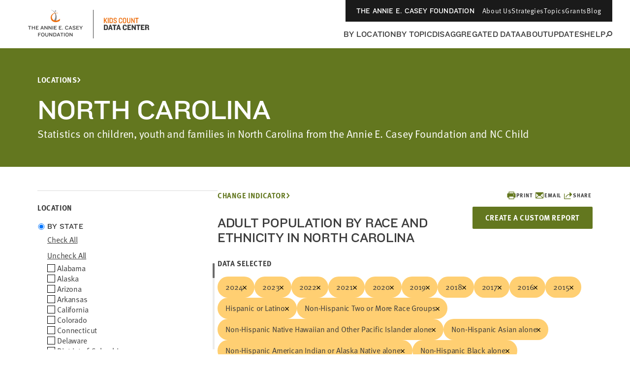

--- FILE ---
content_type: text/html; charset=utf-8
request_url: https://datacenter.aecf.org/data/tables/6539-adult-population-by-race-and-ethnicity?loc=35&loct=2
body_size: 31261
content:



<!DOCTYPE html>
<html lang="en">
<head prefix="og: http://ogp.me/ns# fb: http://ogp.me/ns/fb#">
    <meta http-equiv="Content-Type" content="text/html; charset=utf-8" />
<meta name="viewport" content="width=device-width, minimum-scale=1, initial-scale=1">
<link rel="shortcut icon" href="/favicon.ico" type="image/x-icon" />

        <title>Adult population by race and ethnicity | KIDS COUNT Data Center</title>
        <meta name="title" content="Adult population by race and ethnicity | KIDS COUNT Data Center">
        <meta name="description" content="Explore data on child and family well-being indicators in the US. Filter by state, city, county, education, health, family structure, race, sex, age, and more.">
        <meta name="keywords" content="Census 2000, Census 2010, population, poverty, income, education, household, housing, age, race, family, parents, Hispanic, children, kids, youth, jobs, employment, trends, well-being, wellbeing, American Community Survey, foster care, child welfare placement, United States, statistics, health, health insurance, disability, community, grade-level reading, KIDS COUNT Data Book, National Center for Health Statistics, Current Population Survey, KIDS COUNT rank, congressional district data, kids data, child well-being, child wellbeing, population, vital statistics, vital stats, mortality, infant mortality, child death, death, teen death, pregnancy, risky behaviors, risk, National Survey of Children&#39;s Health">
        <meta name="robots" content="index, follow" />
        <link rel="canonical" href="https://datacenter.aecf.org/data/tables/6539-adult-population-by-race-and-ethnicity">

    

<meta property="twitter:card" content="summary_large_image">
<meta property="twitter:site" content="&#64;aecfkidscount">
<meta property="twitter:creator" content="&#64;aecfkidscount">

	<meta property="twitter:title" content="Adult population by race and ethnicity | KIDS COUNT Data Center">
	<meta property="og:title" content="Adult population by race and ethnicity | KIDS COUNT Data Center">
	<meta property="og:type" content="website">
	<meta property="og:url" content="https://datacenter.aecf.org/data/tables/6539-adult-population-by-race-and-ethnicity?loc=35&amp;loct=2">
	<meta property="og:description" content="Table data for Adult population by race and ethnicity">

    


    <!-- Begin Structured Data -->
    <script type="application/ld+json">
            {
        "@context": "http://schema.org",
        "@type": "WebSite",
        "name": "KIDS COUNT Data Center",
        "url": "https://datacenter.aecf.org",
        "description": "Access hundreds of child well-being indicators from across the U.S., view data trends, and download data by state, county, and city.",
        "publisher": {
            "@type": "Organization",
            "name": "Annie E. Casey Foundation",
            "url": "https://www.aecf.org",
            "logo": {
                "@type": "ImageObject",
                "url": "https://www.aecf.org/images/logo.svg"
            }
        },
        "contactPoint": [
            {
                "@type": "ContactPoint",
                "contactType": "Customer Service",
                "url": "https://www.aecf.org/contact/ ",
                "email": "webmaster@aecf.org"
            }
        ],
        "sameAs": [
            "https://www.facebook.com/AnnieECaseyFndn/",
            "https://twitter.com/aecfnews",
            "https://www.linkedin.com/company/annie-e.-casey-foundation",
            "https://www.youtube.com/user/AnnieECaseyFound",
            "https://www.instagram.com/annieecaseyfdn/"
        ]
    }
    </script>
    <!-- End Structured Data -->


    <link href="/content/global.css?v=a10G0juXE9Aeiov4tstjBXjUQ_5VzQGmCNun2FvAhTc1" rel="stylesheet"/>

    <script src="/content/globalheader.js?v=thd57ytkExAwo5OsQY5mj8W13Xt11zQQt2n6MM6ytGw1"></script>

    
    

    
	<script type="text/javascript">
		var appInsights=window.appInsights||function(config)
		{
			function r(config){ t[config] = function(){ var i = arguments; t.queue.push(function(){ t[config].apply(t, i)})} }
			var t = { config:config},u=document,e=window,o='script',s=u.createElement(o),i,f;for(s.src=config.url||'//az416426.vo.msecnd.net/scripts/a/ai.0.js',u.getElementsByTagName(o)[0].parentNode.appendChild(s),t.cookie=u.cookie,t.queue=[],i=['Event','Exception','Metric','PageView','Trace','Ajax'];i.length;)r('track'+i.pop());return r('setAuthenticatedUserContext'),r('clearAuthenticatedUserContext'),config.disableExceptionTracking||(i='onerror',r('_'+i),f=e[i],e[i]=function(config, r, u, e, o) { var s = f && f(config, r, u, e, o); return s !== !0 && t['_' + i](config, r, u, e, o),s}),t
		}({
			instrumentationKey:'8aff3686-3e26-4661-b0cc-0f18ed13657b'
		});

		window.appInsights=appInsights;
		appInsights.trackPageView();
	</script>

</head>
<!--[if IE ]> <body class="ie"> <![endif]-->
<!--[if lt IE 7 ]> <body class="ie6"> <![endif]-->
<!--[if IE 7 ]> <body class="ie7"> <![endif]-->
<!--[if IE 8 ]> <body class="ie8"> <![endif]-->
<!--[if IE 9 ]> <body class="ie9"> <![endif]-->
<!--[if lt IE 9]>
 <script src="/js/html5shiv.js"></script>
<![endif]-->
<!--[if gt IE 9]> <body> <![endif]-->
<!--[if !IE]>-->
<body>
	<!--<![endif]-->
	<!-- Google Tag Manager -->
	<noscript>
		<iframe src="//www.googletagmanager.com/ns.html?id=GTM-WXP86V"
				height="0" width="0" style="display:none;visibility:hidden"></iframe>
	</noscript>
	<script>
		(function (w, d, s, l, i) {
			w[l] = w[l] || []; w[l].push({
				'gtm.start':
					new Date().getTime(), event: 'gtm.js'
			});
			var f = d.getElementsByTagName(s)[0],
				j = d.createElement(s), dl = l != 'dataLayer' ? '&l=' + l : '';
			j.async = true;
			j.src = '//www.googletagmanager.com/gtm.js?id=' + i + dl;
			f.parentNode.insertBefore(j, f);
		})
			(window, document, 'script', 'dataLayer', 'GTM-WXP86V');
	</script>
	<!-- End Google Tag Manager -->


	<div id="outer_cont" class="ind_detail">
		<div id="inner_cont">
			
<div class="global-header__wrapper ">
    <header class="global-header ">
        <div class="global-header__large-vp">
            <div class="global-header__logos-container">
                <a href="https://www.aecf.org" target="_blank"
                   class="global-header__home-link"
                   aria-label="aecf homepage">
                        <svg width="153"
                             height="60"
                             viewBox="0 0 153 60"
                             fill="none"
                             xmlns="http://www.w3.org/2000/svg">
                            <g clip-path="url(#clip0_1544_15159)">
                                <path d="M78.0029 3.57141C77.9453 4.29119 77.3119 4.78065 76.5921 4.72307C75.9011 4.66548 75.3828 4.03207 75.4404 3.31228C75.498 2.62129 76.1314 2.10304 76.8512 2.16062C77.5422 2.2182 78.0604 2.85162 78.0029 3.57141Z"
                                      fill="#86888B" />
                                <path d="M67.8105 0.980469L67.8393 1.29718C73.8568 3.51412 77.139 8.75418 76.5056 15.2611C76.2177 18.2554 74.4614 21.9407 72.7915 24.2152L77.2254 24.4168C78.0028 22.8332 78.5786 21.077 78.8665 19.2343C80.1333 10.9135 75.8722 3.28379 67.8105 0.980469Z"
                                      fill="#86888B" />
                                <path d="M85.978 19.3779V19.3491L85.7477 19.2916L85.6613 19.3779C85.4886 19.5219 85.287 19.6946 85.1143 19.8386C80.9107 23.4087 75.6419 23.8406 72.1581 21.2782C68.6743 18.7445 68.0121 13.3317 72.2157 9.76156C75.0085 7.40065 78.5498 7.42944 82.1776 7.74615L81.7457 7.28548C77.6861 6.59449 74.0871 6.82482 70.6609 9.41606C65.5073 13.3029 66.227 20.8751 70.3154 23.783C77.139 28.6488 84.1642 24.2149 85.431 23.2072C85.431 23.2072 85.4886 23.1784 85.4886 23.0632C85.5174 22.8905 85.6038 22.0843 85.7477 21.163C85.9205 20.2417 85.978 19.3779 85.978 19.3779Z"
                                      fill="#ED6F0F" />
                            </g>
                            <path d="M27.3462 34.7945V33.6945H21.0872V34.7945H23.5842V41.0205H24.8492V34.7945H27.3462ZM35.0541 41.0205V33.6945H33.7891V36.7965H30.0161V33.6945H28.7511V41.0205H30.0161V37.8525H33.7891V41.0205H35.0541ZM42.264 41.0205V39.9205H38.227V37.7425H41.263V36.6975H38.227V34.7945H42.264V33.6945H36.962V41.0205H42.264ZM53.2219 41.0205L50.2299 33.6945H49.0419L46.0939 41.0205H47.3919L48.0849 39.1725H51.1759L51.8909 41.0205H53.2219ZM50.7799 38.1825H48.4589L49.6029 35.2015L50.7799 38.1825ZM60.6353 41.0205V33.6945H59.4033V38.9085L58.8093 38.0835L55.4763 33.6945H54.3653V41.0205H55.5973V35.8285L56.2023 36.6645L59.6343 41.0205H60.6353ZM68.8032 41.0205V33.6945H67.5712V38.9085L66.9772 38.0835L63.6442 33.6945H62.5332V41.0205H63.7652V35.8285L64.3702 36.6645L67.8022 41.0205H68.8032ZM71.9661 41.0205V33.6945H70.7011V41.0205H71.9661ZM79.1759 41.0205V39.9205H75.1389V37.7425H78.1749V36.6975H75.1389V34.7945H79.1759V33.6945H73.8739V41.0205H79.1759ZM89.0557 41.0205V39.9205H85.0187V37.7425H88.0547V36.6975H85.0187V34.7945H89.0557V33.6945H83.7537V41.0205H89.0557ZM91.7221 41.0205V39.7445H90.5671V41.0205H91.7221ZM102.905 35.4325C102.52 34.4425 101.365 33.4635 99.7812 33.4635C97.6032 33.4635 96.3272 34.9375 96.3272 36.7195V38.0395C96.3272 39.7995 97.5372 41.2515 99.7372 41.2515C101.398 41.2515 102.476 40.2725 102.905 39.2605L101.86 38.7875C101.508 39.5795 100.815 40.1515 99.8032 40.1515C98.3732 40.1515 97.6032 39.2715 97.6032 38.0835V36.6755C97.6032 35.4545 98.3512 34.5635 99.7592 34.5635C100.815 34.5635 101.486 35.2125 101.838 35.9055L102.905 35.4325ZM110.645 41.0205L107.653 33.6945H106.465L103.517 41.0205H104.815L105.508 39.1725H108.599L109.314 41.0205H110.645ZM108.203 38.1825H105.882L107.026 35.2015L108.203 38.1825ZM117.564 38.9745C117.564 36.4665 112.801 37.0275 112.801 35.5645C112.801 34.9485 113.516 34.5635 114.528 34.5635C115.408 34.5635 116.178 35.0145 116.717 35.6415L117.597 34.9045C116.992 34.0135 115.892 33.4635 114.528 33.4635C112.669 33.4635 111.536 34.4425 111.536 35.6855C111.536 38.2925 116.288 37.4565 116.288 39.0845C116.288 39.7005 115.793 40.1515 114.792 40.1515C113.769 40.1515 113.043 39.8435 112.064 39.0405L111.25 39.9535C112.251 40.7675 113.252 41.2515 114.539 41.2515C116.332 41.2515 117.564 40.3055 117.564 38.9745ZM124.388 41.0205V39.9205H120.351V37.7425H123.387V36.6975H120.351V34.7945H124.388V33.6945H119.086V41.0205H124.388ZM132.104 33.6945H130.707L128.672 37.0715L126.549 33.6945H125.097L127.99 38.0615V41.0205H129.255V38.0725L132.104 33.6945ZM46.7245 48.7945V47.6945H41.4995V55.0205H42.7645V51.9515H45.7455V50.8955H42.7645V48.7945H46.7245ZM54.3822 52.1495V50.5545C54.3822 48.8935 53.1832 47.4635 51.0602 47.4635C48.9372 47.4635 47.7382 48.8935 47.7382 50.5545V52.1495C47.7382 53.7995 48.9372 55.2515 51.0602 55.2515C53.1832 55.2515 54.3822 53.7995 54.3822 52.1495ZM53.1062 52.1605C53.1062 53.2495 52.4022 54.1515 51.0602 54.1515C49.7182 54.1515 49.0142 53.2495 49.0142 52.1605V50.5435C49.0142 49.4545 49.7182 48.5635 51.0602 48.5635C52.4022 48.5635 53.1062 49.4545 53.1062 50.5435V52.1605ZM62.2022 52.5125V47.6945H60.9262V52.5125C60.9262 53.5685 60.3872 54.1515 59.1002 54.1515C57.8462 54.1515 57.2192 53.5685 57.2192 52.5125V47.6945H55.9432V52.5125C55.9432 54.1405 57.0212 55.2515 59.0562 55.2515C61.1352 55.2515 62.2022 54.0965 62.2022 52.5125ZM70.3075 55.0205V47.6945H69.0755V52.9085L68.4815 52.0835L65.1485 47.6945H64.0375V55.0205H65.2695V49.8285L65.8745 50.6645L69.3065 55.0205H70.3075ZM78.5304 52.1715V50.5545C78.5304 48.9705 77.3534 47.6945 75.2744 47.6945H72.2054V55.0205H75.2744C77.3534 55.0205 78.5304 53.7445 78.5304 52.1715ZM77.2654 52.0945C77.2654 53.1835 76.5174 53.9205 75.2084 53.9205H73.4704V48.7945H75.2084C76.5174 48.7945 77.2654 49.5315 77.2654 50.6205V52.0945ZM86.3774 55.0205L83.3854 47.6945H82.1974L79.2494 55.0205H80.5474L81.2404 53.1725H84.3314L85.0464 55.0205H86.3774ZM83.9354 52.1825H81.6144L82.7584 49.2015L83.9354 52.1825ZM92.6617 48.7945V47.6945H86.4027V48.7945H88.8997V55.0205H90.1647V48.7945H92.6617ZM95.3317 55.0205V47.6945H94.0667V55.0205H95.3317ZM103.608 52.1495V50.5545C103.608 48.8935 102.409 47.4635 100.286 47.4635C98.1635 47.4635 96.9645 48.8935 96.9645 50.5545V52.1495C96.9645 53.7995 98.1635 55.2515 100.286 55.2515C102.409 55.2515 103.608 53.7995 103.608 52.1495ZM102.332 52.1605C102.332 53.2495 101.628 54.1515 100.286 54.1515C98.9445 54.1515 98.2405 53.2495 98.2405 52.1605V50.5435C98.2405 49.4545 98.9445 48.5635 100.286 48.5635C101.628 48.5635 102.332 49.4545 102.332 50.5435V52.1605ZM111.506 55.0205V47.6945H110.274V52.9085L109.68 52.0835L106.347 47.6945H105.236V55.0205H106.468V49.8285L107.073 50.6645L110.505 55.0205H111.506Z"
                                  fill="#3C3C3C" />
                            <defs>
                                <clipPath id="clip0_1544_15159">
                                    <rect width="18.9563"
                                          height="25.04"
                                          fill="white"
                                          transform="translate(67.0217 0.980469)" />
                                </clipPath>
                            </defs>
                        </svg>
                </a>
                <div class="global-header__icon-divider"></div>
                <a href="/"
                   class="global-header__datacenter-link"
                   aria-label="datacenter homepage">
<svg width="134" height="28" viewBox="0 0 134 28" fill="none" xmlns="http://www.w3.org/2000/svg"><path d="M27.952 12L24.752 5.92L27.968 1.344H26.112L22.688 6.336V1.344H20.992V12H22.688V8.528L23.664 7.248L26.08 12H27.952ZM30.7155 12V1.344H29.0195V12H30.7155ZM39.331 8.864V4.48C39.331 2.752 38.307 1.344 36.035 1.344H32.547V12H36.035C38.307 12 39.331 10.592 39.331 8.864ZM37.635 8.704C37.635 9.808 37.091 10.48 35.891 10.48H34.243V2.864H35.891C37.091 2.864 37.635 3.536 37.635 4.656V8.704ZM47.3164 9.104C47.3164 7.648 46.5484 6.848 44.6764 5.952C42.8524 5.072 42.4044 4.688 42.4044 3.84C42.4044 3.088 42.8844 2.512 43.8604 2.512C45.0924 2.512 45.5884 3.344 45.5884 4.32V4.496H47.2204V4.08C47.2204 2.352 45.9244 1.088 43.9084 1.088C41.8764 1.088 40.7084 2.4 40.7084 4C40.7084 5.696 42.1484 6.544 43.5724 7.2C45.1724 7.936 45.6044 8.4 45.6044 9.296C45.6044 10.192 45.0444 10.832 43.9724 10.832C42.8364 10.832 42.2444 10.224 42.2444 8.944V8.768H40.5644V9.28C40.5644 10.992 41.9084 12.272 43.9244 12.272C45.9564 12.272 47.3164 10.896 47.3164 9.104ZM58.223 9.136V8.272H56.687V9.024C56.687 10.112 56.095 10.784 54.895 10.784C53.695 10.784 53.103 10.08 53.103 9.12V4.24C53.103 3.264 53.695 2.56 54.895 2.56C56.095 2.56 56.687 3.232 56.687 4.32V5.072H58.223V4.208C58.223 2.496 57.247 1.088 54.847 1.088C52.463 1.088 51.407 2.672 51.407 4.4V8.944C51.407 10.672 52.463 12.272 54.847 12.272C57.247 12.272 58.223 10.848 58.223 9.136ZM66.3301 8.816V4.528C66.3301 2.576 65.2901 1.088 62.8901 1.088C60.5061 1.088 59.4501 2.576 59.4501 4.528V8.816C59.4501 10.784 60.5061 12.272 62.8901 12.272C65.2901 12.272 66.3301 10.784 66.3301 8.816ZM64.6341 8.928C64.6341 10.016 64.0901 10.784 62.8901 10.784C61.7061 10.784 61.1621 10.016 61.1621 8.928V4.416C61.1621 3.328 61.7061 2.56 62.8901 2.56C64.0901 2.56 64.6341 3.328 64.6341 4.416V8.928ZM74.861 9.184V1.344H73.165V9.152C73.165 10.24 72.621 10.832 71.421 10.832C70.237 10.832 69.693 10.24 69.693 9.152V1.344H67.981V9.184C67.981 11.152 69.405 12.272 71.421 12.272C73.453 12.272 74.861 11.152 74.861 9.184ZM83.5931 12V1.344H81.9931V8.48L80.9531 6.528L77.9771 1.344H76.6651V12H78.2651V4.96L79.3531 6.912L82.4091 12H83.5931ZM91.5074 2.88V1.344H84.6274V2.88H87.2194V12H88.9154V2.88H91.5074Z" fill="#ED6F0F"></path><path d="M29.328 22.272V19.168C29.328 16.976 28.032 15.344 25.184 15.344H20.928V26H25.184C28.032 26 29.328 24.464 29.328 22.272ZM26.752 22.256C26.752 23.376 26.16 23.952 24.992 23.952H23.488V17.392H24.992C26.16 17.392 26.752 17.968 26.752 19.088V22.256ZM38.9325 26L35.7165 15.344H32.9165L29.7165 26H32.1005L32.7245 23.856H35.7005L36.3085 26H38.9325ZM35.2525 22.096H33.2045L34.2445 18.24L35.2525 22.096ZM46.7716 17.44V15.344H38.5316V17.44H41.3636V26H43.9236V17.44H46.7716ZM55.5031 26L52.2871 15.344H49.4871L46.2871 26H48.6711L49.2951 23.856H52.2711L52.8791 26H55.5031ZM51.8231 22.096H49.7751L50.8151 18.24L51.8231 22.096ZM67.5815 19.184V18.4C67.5815 16.464 66.1255 15.056 63.6135 15.056C60.9575 15.056 59.3255 16.752 59.3255 18.96V22.4C59.3255 24.608 60.8935 26.304 63.6135 26.304C65.9975 26.304 67.5495 24.928 67.5495 22.992V22.144H65.1815V22.832C65.1815 23.712 64.6535 24.24 63.6775 24.24C62.5735 24.24 61.9175 23.584 61.9175 22.592V18.816C61.9175 17.76 62.5255 17.104 63.6615 17.104C64.6375 17.104 65.2135 17.6 65.2135 18.56V19.184H67.5815ZM76.0895 26V23.856H71.4655V21.328H74.6975V19.664H71.4655V17.408H76.0895V15.344H68.9055V26H76.0895ZM85.8814 26V15.344H83.5134V21.488L82.6974 20.16L79.5934 15.344H77.4174V26H79.7854V19.92L80.6494 21.264L83.8334 26H85.8814ZM95.2179 17.44V15.344H86.9779V17.44H89.8099V26H92.3699V17.44H95.2179ZM103.5 26V23.856H98.8761V21.328H102.108V19.664H98.8761V17.408H103.5V15.344H96.3161V26H103.5ZM113.244 26.048V25.536C112.908 25.216 112.748 24.832 112.748 24.272V22.752C112.748 21.856 112.284 21.008 111.036 20.832C112.22 20.544 112.716 19.856 112.716 18.784V18.032C112.716 16.432 111.708 15.344 109.468 15.344H104.828V26H107.388V21.712H109.084C109.948 21.712 110.236 22.144 110.252 22.816V24.4C110.268 25.392 110.604 26.048 111.452 26.048H113.244ZM110.188 19.104C110.188 19.776 109.82 20.128 109.036 20.128H107.388V17.28H109.084C109.9 17.28 110.188 17.664 110.188 18.24V19.104Z" fill="#3C3C3C"></path></svg>
                </a>
            </div>
            <div class="global-header__nav-links-container">
                <ul class="global-header__global-nav-list">
                    <li class="global-header__global-nav-link-item">
                        <a href="https://www.aecf.org " class="global-header__global-nav-link">The Annie E. Casey Foundation</a>
                    </li>
                    <li class="global-header__global-nav-link-item">
                        <a href="https://www.aecf.org/about"
                           class="global-header__global-nav-link">About Us</a>
                    </li>
                    <li class="global-header__global-nav-link-item">
                        <a href="https://www.aecf.org/work"
                           class="global-header__global-nav-link">Strategies</a>
                    </li>
                    <li class="global-header__global-nav-link-item">
                        <a href="https://www.aecf.org/topics"
                           class="global-header__global-nav-link">Topics</a>
                    </li>
                    <li class="global-header__global-nav-link-item">
                        <a href="https://www.aecf.org/grant-making"
                           class="global-header__global-nav-link">Grants</a>
                    </li>
                    <li class="global-header__global-nav-link-item">
                        <a href="https://www.aecf.org/blog"
                           class="global-header__global-nav-link">Blog</a>
                    </li>
                </ul>
                <nav class="global-header__main-nav-container">
                    <ul class="global-header__main-nav-list">
                        <li class="global-header__main-nav-link-item">
                            <a href="/locations" class="global-header__main-nav-link">By Location</a>
                        </li>
                        <li class="global-header__main-nav-link-item">
                            <a href="/topics" class="global-header__main-nav-link">By Topic</a>
                        </li>
                        <li class="global-header__main-nav-link-item">
                            <a href="/data#USA/1/0/char/1" class="global-header__main-nav-link">Disaggregated Data</a>
                        </li>
                        <li class="global-header__main-nav-link-item">
                            <a href="/about" class="global-header__main-nav-link">About</a>
                        </li>
                        <li class="global-header__main-nav-link-item">
                            <a href="/updates" class="global-header__main-nav-link">Updates</a>
                        </li>
                        <li class="global-header__main-nav-link-item">
                            <a href="/help" class="global-header__main-nav-link">Help</a>
                        </li>
                        <li class="global-header__main-nav-link-item search-btn">
                            <button class="global-header__search-btn"
                                    aria-expanded="false"
                                    id="menu1"
                                    aria-controls="menu2">
                                <svg width="14"
                                     height="13"
                                     viewBox="0 0 14 13"
                                     fill="none"
                                     xmlns="http://www.w3.org/2000/svg">
                                    <circle cx="8.85721"
                                            cy="5.18192"
                                            r="4.14286"
                                            stroke="#3C3C3C"
                                            stroke-width="2" />
                                    <line x1="1.2924"
                                          y1="12.2538"
                                          x2="4.98471"
                                          y2="8.56152"
                                          stroke="#3C3C3C"
                                          stroke-width="2" />
                                </svg>
                            </button>
                        </li>
                    </ul>
                    <button class="global-header__toggle-btn hidden"
                            aria-expanded="false"
                            id="menu3"
                            aria-controls="menu4">
                        <span>MORE</span>
                        <div class="global-header__toggle-btn__icon">
                            <span></span>
                            <span></span>
                            <span></span>
                            <span></span>
                        </div>
                    </button>
                    <div class="global-header__search-box"
                         aria-hidden="true"
                         id="menu2"
                         aria-labelledby="menu1">
                        <div class="global-header__search-box-group-container">
                            <div class="global-header__search-box__form-results-group">
                                <div class="global-header__search-box__form-wrapper">
                                    <form action="">
                                        <div class="global-header__search-box-group">
                                            <span class="global-header__search-box__title">SEARCH DATA CENTER</span>
                                            <div class="global-header__search-box-input-group">
                                                <input id="quick-search-box"
                                                       type="text"
                                                       class="global-header__search-box-input"
                                                       placeholder="Enter any location, topic or keyword" />
                                                <label for="quick-search-button"
                                                       class="global-header__search-box-submit-btn-label">
                                                    <input type="submit"
                                                           class="global-header__search-box-submit-btn"
                                                           id="quick-search-button" />
                                                    <svg width="14"
                                                         height="13"
                                                         viewBox="0 0 14 13"
                                                         fill="none"
                                                         xmlns="http://www.w3.org/2000/svg">
                                                        <circle cx="8.85721"
                                                                cy="5.18192"
                                                                r="4.14286"
                                                                stroke="#C6C6C6"
                                                                stroke-width="2" />
                                                        <line x1="1.2924"
                                                              y1="12.2538"
                                                              x2="4.98471"
                                                              y2="8.56152"
                                                              stroke="#C6C6C6"
                                                              stroke-width="2" />
                                                    </svg>
                                                </label>
                                            </div>
                                        </div>
                                    </form>
                                </div>
                            </div>
                            <div class="global-header__search-box__close-container">
                                <button class="search-box__close-btn">
                                    <svg width="24"
                                         height="24"
                                         viewBox="0 0 24 24"
                                         fill="none"
                                         xmlns="http://www.w3.org/2000/svg">
                                        <g clip-path="url(#clip0_1544_16165)">
                                            <path d="M19 6.41L17.59 5L12 10.59L6.41 5L5 6.41L10.59 12L5 17.59L6.41 19L12 13.41L17.59 19L19 17.59L13.41 12L19 6.41Z"
                                                  fill="#323232" />
                                        </g>
                                        <defs>
                                            <clipPath id="clip0_1544_16165">
                                                <rect width="24" height="24" fill="white" />
                                            </clipPath>
                                        </defs>
                                    </svg>
                                </button>
                            </div>
                        </div>
                    </div>
                </nav>
            </div>
            <div class="global-header__hidden-main-nav-wrapper hidden"
                 aria-hidden="true"
                 id="menu4"
                 aria-labelledby="menu3">
                <ul class="global-header__hidden-main-nav-list"></ul>
                <div class="global-header__menu-search-box">
                    <div class="global-header__search-box__form-results-group1">
                        <div class="global-header__menu-search-box__form-wrapper">
                            <form action="">
                                <div class="global-header__menu-search-box-group">
                                    <span class="global-header__menu-search-box__title">SEARCH DATA CENTER</span>
                                    <div class="global-header__menu-search-box-input-group">
                                        <input id="quick-search-box1"
                                               type="text"
                                               class="global-header__menu-search-box-input"
                                               placeholder="Enter any location, topic or keyword" />
                                        <label for="quick-search-button1"
                                               class="global-header__menu-search-box-submit-btn-label">
                                            <input type="submit"
                                                   class="global-header__menu-search-box-submit-btn"
                                                   id="quick-search-button1" />
                                            <svg width="14"
                                                 height="13"
                                                 viewBox="0 0 14 13"
                                                 fill="none"
                                                 xmlns="http://www.w3.org/2000/svg">
                                                <circle cx="8.85721"
                                                        cy="5.18192"
                                                        r="4.14286"
                                                        stroke="#C6C6C6"
                                                        stroke-width="2" />
                                                <line x1="1.2924"
                                                      y1="12.2538"
                                                      x2="4.98471"
                                                      y2="8.56152"
                                                      stroke="#C6C6C6"
                                                      stroke-width="2" />
                                            </svg>
                                        </label>
                                    </div>
                                </div>
                            </form>
                        </div>
                    </div>
                </div>
            </div>
        </div>
        <div class="global-header__mobile">
            <div class="global-header__top">
                <a href="https://www.aecf.org ">The Annie E. Casey Foundation</a>
            </div>
            <div class="global-header__bottom">
                <div class="global-header__logos-container">
                    <a href="https://www.aecf.org"
                       class="global-header__home-link"
                       aria-label="aecf homepage">
                        <svg width="59"
                             height="28"
                             viewBox="0 0 59 28"
                             fill="none"
                             xmlns="http://www.w3.org/2000/svg">
                            <g clip-path="url(#clip0_1544_16109)">
                                <path d="M30.9811 4.07141C30.9235 4.79119 30.2901 5.28065 29.5703 5.22307C28.8793 5.16548 28.3611 4.53207 28.4187 3.81228C28.4763 3.12129 29.1097 2.60304 29.8295 2.66062C30.5205 2.7182 31.0387 3.35162 30.9811 4.07141Z"
                                      fill="white" />
                                <path d="M20.7889 1.48047L20.8177 1.79718C26.8352 4.01412 30.1174 9.25418 29.484 15.7611C29.1961 18.7554 27.4398 22.4407 25.7699 24.7152L30.2038 24.9168C30.9811 23.3332 31.557 21.577 31.8449 19.7343C33.1117 11.4135 28.8506 3.78379 20.7889 1.48047Z"
                                      fill="white" />
                                <path d="M38.9563 19.8779V19.8491L38.726 19.7916L38.6396 19.8779C38.4669 20.0219 38.2653 20.1946 38.0926 20.3386C33.889 23.9087 28.6202 24.3406 25.1364 21.7782C21.6526 19.2445 20.9904 13.8317 25.194 10.2616C27.9867 7.90065 31.5281 7.92944 35.1558 8.24615L34.724 7.78548C30.6644 7.09449 27.0654 7.32482 23.6392 9.91606C18.4855 13.8029 19.2053 21.3751 23.2937 24.283C30.1173 29.1488 37.1424 24.7149 38.4093 23.7072C38.4093 23.7072 38.4669 23.6784 38.4669 23.5632C38.4956 23.3905 38.582 22.5843 38.726 21.663C38.8987 20.7417 38.9563 19.8779 38.9563 19.8779Z"
                                      fill="#ED6F0F" />
                            </g>
                            <defs>
                                <clipPath id="clip0_1544_16109">
                                    <rect width="18.9563"
                                          height="25.04"
                                          fill="white"
                                          transform="translate(20 1.48047)" />
                                </clipPath>
                            </defs>
                        </svg>
                    </a>
                    <div class="global-header__icon-divider"></div>
                    <a href="/"
                       class="global-header__datacenter-link"
                       aria-label="datacenter homepage">
                        <svg width="134"
                             height="28"
                             viewBox="0 0 134 28"
                             fill="none"
                             xmlns="http://www.w3.org/2000/svg">
                            <path d="M27.952 12L24.752 5.92L27.968 1.344H26.112L22.688 6.336V1.344H20.992V12H22.688V8.528L23.664 7.248L26.08 12H27.952ZM30.7155 12V1.344H29.0195V12H30.7155ZM39.331 8.864V4.48C39.331 2.752 38.307 1.344 36.035 1.344H32.547V12H36.035C38.307 12 39.331 10.592 39.331 8.864ZM37.635 8.704C37.635 9.808 37.091 10.48 35.891 10.48H34.243V2.864H35.891C37.091 2.864 37.635 3.536 37.635 4.656V8.704ZM47.3164 9.104C47.3164 7.648 46.5484 6.848 44.6764 5.952C42.8524 5.072 42.4044 4.688 42.4044 3.84C42.4044 3.088 42.8844 2.512 43.8604 2.512C45.0924 2.512 45.5884 3.344 45.5884 4.32V4.496H47.2204V4.08C47.2204 2.352 45.9244 1.088 43.9084 1.088C41.8764 1.088 40.7084 2.4 40.7084 4C40.7084 5.696 42.1484 6.544 43.5724 7.2C45.1724 7.936 45.6044 8.4 45.6044 9.296C45.6044 10.192 45.0444 10.832 43.9724 10.832C42.8364 10.832 42.2444 10.224 42.2444 8.944V8.768H40.5644V9.28C40.5644 10.992 41.9084 12.272 43.9244 12.272C45.9564 12.272 47.3164 10.896 47.3164 9.104ZM58.223 9.136V8.272H56.687V9.024C56.687 10.112 56.095 10.784 54.895 10.784C53.695 10.784 53.103 10.08 53.103 9.12V4.24C53.103 3.264 53.695 2.56 54.895 2.56C56.095 2.56 56.687 3.232 56.687 4.32V5.072H58.223V4.208C58.223 2.496 57.247 1.088 54.847 1.088C52.463 1.088 51.407 2.672 51.407 4.4V8.944C51.407 10.672 52.463 12.272 54.847 12.272C57.247 12.272 58.223 10.848 58.223 9.136ZM66.3301 8.816V4.528C66.3301 2.576 65.2901 1.088 62.8901 1.088C60.5061 1.088 59.4501 2.576 59.4501 4.528V8.816C59.4501 10.784 60.5061 12.272 62.8901 12.272C65.2901 12.272 66.3301 10.784 66.3301 8.816ZM64.6341 8.928C64.6341 10.016 64.0901 10.784 62.8901 10.784C61.7061 10.784 61.1621 10.016 61.1621 8.928V4.416C61.1621 3.328 61.7061 2.56 62.8901 2.56C64.0901 2.56 64.6341 3.328 64.6341 4.416V8.928ZM74.861 9.184V1.344H73.165V9.152C73.165 10.24 72.621 10.832 71.421 10.832C70.237 10.832 69.693 10.24 69.693 9.152V1.344H67.981V9.184C67.981 11.152 69.405 12.272 71.421 12.272C73.453 12.272 74.861 11.152 74.861 9.184ZM83.5931 12V1.344H81.9931V8.48L80.9531 6.528L77.9771 1.344H76.6651V12H78.2651V4.96L79.3531 6.912L82.4091 12H83.5931ZM91.5074 2.88V1.344H84.6274V2.88H87.2194V12H88.9154V2.88H91.5074Z"
                                  fill="#ED6F0F" />
                            <path d="M29.328 22.272V19.168C29.328 16.976 28.032 15.344 25.184 15.344H20.928V26H25.184C28.032 26 29.328 24.464 29.328 22.272ZM26.752 22.256C26.752 23.376 26.16 23.952 24.992 23.952H23.488V17.392H24.992C26.16 17.392 26.752 17.968 26.752 19.088V22.256ZM38.9325 26L35.7165 15.344H32.9165L29.7165 26H32.1005L32.7245 23.856H35.7005L36.3085 26H38.9325ZM35.2525 22.096H33.2045L34.2445 18.24L35.2525 22.096ZM46.7716 17.44V15.344H38.5316V17.44H41.3636V26H43.9236V17.44H46.7716ZM55.5031 26L52.2871 15.344H49.4871L46.2871 26H48.6711L49.2951 23.856H52.2711L52.8791 26H55.5031ZM51.8231 22.096H49.7751L50.8151 18.24L51.8231 22.096ZM67.5815 19.184V18.4C67.5815 16.464 66.1255 15.056 63.6135 15.056C60.9575 15.056 59.3255 16.752 59.3255 18.96V22.4C59.3255 24.608 60.8935 26.304 63.6135 26.304C65.9975 26.304 67.5495 24.928 67.5495 22.992V22.144H65.1815V22.832C65.1815 23.712 64.6535 24.24 63.6775 24.24C62.5735 24.24 61.9175 23.584 61.9175 22.592V18.816C61.9175 17.76 62.5255 17.104 63.6615 17.104C64.6375 17.104 65.2135 17.6 65.2135 18.56V19.184H67.5815ZM76.0895 26V23.856H71.4655V21.328H74.6975V19.664H71.4655V17.408H76.0895V15.344H68.9055V26H76.0895ZM85.8814 26V15.344H83.5134V21.488L82.6974 20.16L79.5934 15.344H77.4174V26H79.7854V19.92L80.6494 21.264L83.8334 26H85.8814ZM95.2179 17.44V15.344H86.9779V17.44H89.8099V26H92.3699V17.44H95.2179ZM103.5 26V23.856H98.8761V21.328H102.108V19.664H98.8761V17.408H103.5V15.344H96.3161V26H103.5ZM113.244 26.048V25.536C112.908 25.216 112.748 24.832 112.748 24.272V22.752C112.748 21.856 112.284 21.008 111.036 20.832C112.22 20.544 112.716 19.856 112.716 18.784V18.032C112.716 16.432 111.708 15.344 109.468 15.344H104.828V26H107.388V21.712H109.084C109.948 21.712 110.236 22.144 110.252 22.816V24.4C110.268 25.392 110.604 26.048 111.452 26.048H113.244ZM110.188 19.104C110.188 19.776 109.82 20.128 109.036 20.128H107.388V17.28H109.084C109.9 17.28 110.188 17.664 110.188 18.24V19.104Z"
                                  fill="white" />
                        </svg>
                    </a>
                </div>
                <button class="global-header__toggle-btn"
                        aria-expanded="false"
                        id="menu5"
                        aria-controls="menu6">
                    <span>MENU</span>
                    <div class="global-header__toggle-btn__icon">
                        <span></span>
                        <span></span>
                        <span></span>
                        <span></span>
                    </div>
                </button>
            </div>
            <div class="global-header__mobile__links-container hidden"
                 aria-hidden="true"
                 id="menu6"
                 aria-labelledby="menu5">
                <ul class="global-header__mobile__main-nav-list">
                    <li class="global-header__mobile-main-nav-link-item">
                        <a href="/locations" class="global-header__mobile-main-nav-link">By Location</a>
                    </li>
                    <li class="global-header__mobile-main-nav-link-item">
                        <a href="/topics" class="global-header__mobile-main-nav-link">By Topic</a>
                    </li>
                    <li class="global-header__mobile-main-nav-link-item">
                        <a href="/data#USA/1/0/char/1"
                           class="global-header__mobile-main-nav-link">Disaggregated Data</a>
                    </li>
                    <li class="global-header__mobile-main-nav-link-item">
                        <a href="/about" class="global-header__mobile-main-nav-link">About</a>
                    </li>
                    <li class="global-header__mobile-main-nav-link-item">
                        <a href="/updates" class="global-header__mobile-main-nav-link">Updates</a>
                    </li>
                    <li class="global-header__mobile-main-nav-link-item">
                        <a href="/help" class="global-header__mobile-main-nav-link">Help</a>
                    </li>
                </ul>
                <div class="global-header__menu-search-box">
                    <div class="global-header__search-box__form-results-group2">
                        <div class="global-header__menu-search-box__form-wrapper">
                            <form action="">
                                <div class="global-header__menu-search-box-group">
                                    <span class="global-header__menu-search-box__title">SEARCH DATA CENTER</span>
                                    <div class="global-header__menu-search-box-input-group">
                                        <input id="quick-search-box2"
                                               type="text"
                                               class="global-header__menu-search-box-input"
                                               placeholder="Enter any location, topic or keyword" />
                                        <label for="quick-search-button2"
                                               class="global-header__menu-search-box-submit-btn-label">
                                            <input type="submit"
                                                   class="global-header__menu-search-box-submit-btn"
                                                   id="quick-search-button2" />
                                            <svg width="14"
                                                 height="13"
                                                 viewBox="0 0 14 13"
                                                 fill="none"
                                                 xmlns="http://www.w3.org/2000/svg">
                                                <circle cx="8.85721"
                                                        cy="5.18192"
                                                        r="4.14286"
                                                        stroke="#C6C6C6"
                                                        stroke-width="2" />
                                                <line x1="1.2924"
                                                      y1="12.2538"
                                                      x2="4.98471"
                                                      y2="8.56152"
                                                      stroke="#C6C6C6"
                                                      stroke-width="2" />
                                            </svg>
                                        </label>
                                    </div>
                                </div>
                            </form>
                        </div>
                    </div>
                </div>
            </div>
        </div>
    </header>
    <div class="global-header__search-box__overlay"></div>
</div>

			<main>
				<div id="main-content">
					


<div class="search-box search_cont_global">
    
	<form>
		<div class="search-box__group">
			<div class="search-box__field">
				<input type="text" id="quick-search-box" class="swap-value" />
				<svg class="icon icon--magnify"><use xlink:href="/build/images/icons/svg-sprite.svg#icon-magnify"></use></svg>
			</div>
			<div class="search-box__button">
				<input type="submit" value="SEARCH DATA CENTER" class="search_bttn home_bttn btn btn--primary" id="quick-search-button" />
			</div>
		</div>
	</form>

</div>



	<div id="breadcrumb">
				<a href="/" aria-label="Home">
<?xml version="1.0" encoding="utf-8"?>
<!-- Generated by IcoMoon.io -->
<!DOCTYPE svg PUBLIC "-//W3C//DTD SVG 1.1//EN" "http://www.w3.org/Graphics/SVG/1.1/DTD/svg11.dtd">
<svg version="1.1" xmlns="http://www.w3.org/2000/svg" xmlns:xlink="http://www.w3.org/1999/xlink" width="26" height="28" viewBox="0 0 26 28">
<path fill="currentColor" d="M22 15.5v7.5c0 0.547-0.453 1-1 1h-6v-6h-4v6h-6c-0.547 0-1-0.453-1-1v-7.5c0-0.031 0.016-0.063 0.016-0.094l8.984-7.406 8.984 7.406c0.016 0.031 0.016 0.063 0.016 0.094zM25.484 14.422l-0.969 1.156c-0.078 0.094-0.203 0.156-0.328 0.172h-0.047c-0.125 0-0.234-0.031-0.328-0.109l-10.813-9.016-10.813 9.016c-0.109 0.078-0.234 0.125-0.375 0.109-0.125-0.016-0.25-0.078-0.328-0.172l-0.969-1.156c-0.172-0.203-0.141-0.531 0.063-0.703l11.234-9.359c0.656-0.547 1.719-0.547 2.375 0l3.813 3.187v-3.047c0-0.281 0.219-0.5 0.5-0.5h3c0.281 0 0.5 0.219 0.5 0.5v6.375l3.422 2.844c0.203 0.172 0.234 0.5 0.063 0.703z"></path>
</svg>
				</a>
				<a href="/data#NC" aria-label="Select Indicators">
Select Indicators				</a>
				<a href="/data/tables/6539-adult-population-by-race-and-ethnicity?loc=35&amp;loct=2" aria-label="Adult population by race and ethnicity">
Adult population by race and ethnicity				</a>
				<span>
					Tables
				</span>
	</div>

<script>
	var breadcrumb_path = "Tables,Adult population by race and ethnicity,Select Indicators,Home".split(',');
</script>


<div class="page-header">
	<div class="page-header__content">
				<a href="/locations" class="page-header__breadcrumb-link">Locations</a>
				<div class="page-header__title">
North Carolina				</div>
				<p class="page-header__description">Statistics on children, youth and families in&nbsp;North Carolina&nbsp;from the Annie E. Casey Foundation and NC Child</p>
	</div>
</div>


<div id="content_cont">
    <div id="topic_landing_cont" class="viz js-viz">
        <div class="topic_split">
            <div class="left_cont">
                <menu>
                    

	<!-- detailed table options -->
	<div id="detailed_table_options" class="viz-options">
		        <input type="hidden" name="cmploc" value="35" />
        <input type="hidden" name="cmplocname" value="North Carolina" />
            <input type="hidden" name="cmploctype" value="2" />
        <input type="hidden" name="ind" value="6539" />
        <input type="hidden" name="is-ranking" value="false" />
        <input type="hidden" name="ranking-sort" value="Ascending" />
        <input type="hidden" name="is-grantee-indicator" value="false" />
        <input type="hidden" name="default-fmt" value="13518" />

		<div class="refine_search">
			<div class="accordion">
				<input type="checkbox" class="accordion__trigger visuallyhidden" id="acc-refine-detailed">
				<label for="acc-refine-detailed" class="accordion__head accordion__head--refine" aria-label="opens accordion">Refine Data</label>
				<div class="accordion__body">
					


<div class="viz-locations-selector">
	<h2 class="locations_head">Location</h2>
	<form id="location-selection-form">
		<div class="split_form_cont">
			<p class="table_select"></p>
			<fieldset>
				<legend class="visuallyhidden">Choose location type</legend>
				<ul id="loc-checkboxes">

						<li class="form_toggle_cont form_toggle_cont--selected">
							<input type="radio" name="loct" checked=&quot;checked&quot;
								   class="form_toggle_input" id="loct-2" value="2"
								   data-years="11,12,13,14,15,16,17,18,35,38,133,867,868,36,869,573,870,871,37,1729,574,2048,1095,2545,1096"
								   data-comparisonLocId="1"
								   data-comparisonLocName="United States"
								   style="float: left;" />
							<label for="loct-2">
								<span class="cdp-span">
									By State
										<span class="form_toggle_arrow active"></span>
								</span>
							</label>

								<div class="form_toggle_div">
									<button class="check_all" style="display: none;">check all</button>
									<button class="uncheck_all">uncheck all</button>
									<div class="embedded_input embedded_input_alt embed_scroll_active">
										<fieldset>
											<legend class="visuallyhidden">Choose locations</legend>
											<ul>
													<li class=" loc-chk-li-2" style="position: relative;">
														<label style="display:block;">
															<input type="checkbox" name="loc" value="2" class="radchk " />
															<span class="loc-chk-span">Alabama</span>
														</label>
													</li>
													<li class=" loc-chk-li-3" style="position: relative;">
														<label style="display:block;">
															<input type="checkbox" name="loc" value="3" class="radchk " />
															<span class="loc-chk-span">Alaska</span>
														</label>
													</li>
													<li class=" loc-chk-li-4" style="position: relative;">
														<label style="display:block;">
															<input type="checkbox" name="loc" value="4" class="radchk " />
															<span class="loc-chk-span">Arizona</span>
														</label>
													</li>
													<li class=" loc-chk-li-5" style="position: relative;">
														<label style="display:block;">
															<input type="checkbox" name="loc" value="5" class="radchk " />
															<span class="loc-chk-span">Arkansas</span>
														</label>
													</li>
													<li class=" loc-chk-li-6" style="position: relative;">
														<label style="display:block;">
															<input type="checkbox" name="loc" value="6" class="radchk " />
															<span class="loc-chk-span">California</span>
														</label>
													</li>
													<li class=" loc-chk-li-7" style="position: relative;">
														<label style="display:block;">
															<input type="checkbox" name="loc" value="7" class="radchk " />
															<span class="loc-chk-span">Colorado</span>
														</label>
													</li>
													<li class=" loc-chk-li-8" style="position: relative;">
														<label style="display:block;">
															<input type="checkbox" name="loc" value="8" class="radchk " />
															<span class="loc-chk-span">Connecticut</span>
														</label>
													</li>
													<li class=" loc-chk-li-9" style="position: relative;">
														<label style="display:block;">
															<input type="checkbox" name="loc" value="9" class="radchk " />
															<span class="loc-chk-span">Delaware</span>
														</label>
													</li>
													<li class=" loc-chk-li-10" style="position: relative;">
														<label style="display:block;">
															<input type="checkbox" name="loc" value="10" class="radchk " />
															<span class="loc-chk-span">District of Columbia</span>
														</label>
													</li>
													<li class=" loc-chk-li-11" style="position: relative;">
														<label style="display:block;">
															<input type="checkbox" name="loc" value="11" class="radchk " />
															<span class="loc-chk-span">Florida</span>
														</label>
													</li>
													<li class=" loc-chk-li-12" style="position: relative;">
														<label style="display:block;">
															<input type="checkbox" name="loc" value="12" class="radchk " />
															<span class="loc-chk-span">Georgia</span>
														</label>
													</li>
													<li class=" loc-chk-li-13" style="position: relative;">
														<label style="display:block;">
															<input type="checkbox" name="loc" value="13" class="radchk " />
															<span class="loc-chk-span">Hawaii</span>
														</label>
													</li>
													<li class=" loc-chk-li-14" style="position: relative;">
														<label style="display:block;">
															<input type="checkbox" name="loc" value="14" class="radchk " />
															<span class="loc-chk-span">Idaho</span>
														</label>
													</li>
													<li class=" loc-chk-li-15" style="position: relative;">
														<label style="display:block;">
															<input type="checkbox" name="loc" value="15" class="radchk " />
															<span class="loc-chk-span">Illinois</span>
														</label>
													</li>
													<li class=" loc-chk-li-16" style="position: relative;">
														<label style="display:block;">
															<input type="checkbox" name="loc" value="16" class="radchk " />
															<span class="loc-chk-span">Indiana</span>
														</label>
													</li>
													<li class=" loc-chk-li-17" style="position: relative;">
														<label style="display:block;">
															<input type="checkbox" name="loc" value="17" class="radchk " />
															<span class="loc-chk-span">Iowa</span>
														</label>
													</li>
													<li class=" loc-chk-li-18" style="position: relative;">
														<label style="display:block;">
															<input type="checkbox" name="loc" value="18" class="radchk " />
															<span class="loc-chk-span">Kansas</span>
														</label>
													</li>
													<li class=" loc-chk-li-19" style="position: relative;">
														<label style="display:block;">
															<input type="checkbox" name="loc" value="19" class="radchk " />
															<span class="loc-chk-span">Kentucky</span>
														</label>
													</li>
													<li class=" loc-chk-li-20" style="position: relative;">
														<label style="display:block;">
															<input type="checkbox" name="loc" value="20" class="radchk " />
															<span class="loc-chk-span">Louisiana</span>
														</label>
													</li>
													<li class=" loc-chk-li-21" style="position: relative;">
														<label style="display:block;">
															<input type="checkbox" name="loc" value="21" class="radchk " />
															<span class="loc-chk-span">Maine</span>
														</label>
													</li>
													<li class=" loc-chk-li-22" style="position: relative;">
														<label style="display:block;">
															<input type="checkbox" name="loc" value="22" class="radchk " />
															<span class="loc-chk-span">Maryland</span>
														</label>
													</li>
													<li class=" loc-chk-li-23" style="position: relative;">
														<label style="display:block;">
															<input type="checkbox" name="loc" value="23" class="radchk " />
															<span class="loc-chk-span">Massachusetts</span>
														</label>
													</li>
													<li class=" loc-chk-li-24" style="position: relative;">
														<label style="display:block;">
															<input type="checkbox" name="loc" value="24" class="radchk " />
															<span class="loc-chk-span">Michigan</span>
														</label>
													</li>
													<li class=" loc-chk-li-25" style="position: relative;">
														<label style="display:block;">
															<input type="checkbox" name="loc" value="25" class="radchk " />
															<span class="loc-chk-span">Minnesota</span>
														</label>
													</li>
													<li class=" loc-chk-li-26" style="position: relative;">
														<label style="display:block;">
															<input type="checkbox" name="loc" value="26" class="radchk " />
															<span class="loc-chk-span">Mississippi</span>
														</label>
													</li>
													<li class=" loc-chk-li-27" style="position: relative;">
														<label style="display:block;">
															<input type="checkbox" name="loc" value="27" class="radchk " />
															<span class="loc-chk-span">Missouri</span>
														</label>
													</li>
													<li class=" loc-chk-li-28" style="position: relative;">
														<label style="display:block;">
															<input type="checkbox" name="loc" value="28" class="radchk " />
															<span class="loc-chk-span">Montana</span>
														</label>
													</li>
													<li class=" loc-chk-li-29" style="position: relative;">
														<label style="display:block;">
															<input type="checkbox" name="loc" value="29" class="radchk " />
															<span class="loc-chk-span">Nebraska</span>
														</label>
													</li>
													<li class=" loc-chk-li-30" style="position: relative;">
														<label style="display:block;">
															<input type="checkbox" name="loc" value="30" class="radchk " />
															<span class="loc-chk-span">Nevada</span>
														</label>
													</li>
													<li class=" loc-chk-li-31" style="position: relative;">
														<label style="display:block;">
															<input type="checkbox" name="loc" value="31" class="radchk " />
															<span class="loc-chk-span">New Hampshire</span>
														</label>
													</li>
													<li class=" loc-chk-li-32" style="position: relative;">
														<label style="display:block;">
															<input type="checkbox" name="loc" value="32" class="radchk " />
															<span class="loc-chk-span">New Jersey</span>
														</label>
													</li>
													<li class=" loc-chk-li-33" style="position: relative;">
														<label style="display:block;">
															<input type="checkbox" name="loc" value="33" class="radchk " />
															<span class="loc-chk-span">New Mexico</span>
														</label>
													</li>
													<li class=" loc-chk-li-34" style="position: relative;">
														<label style="display:block;">
															<input type="checkbox" name="loc" value="34" class="radchk " />
															<span class="loc-chk-span">New York</span>
														</label>
													</li>
													<li class=" loc-chk-li-35" style="position: relative;">
														<label style="display:block;">
															<input type="checkbox" name="loc" value="35" class="radchk " />
															<span class="loc-chk-span">North Carolina</span>
														</label>
													</li>
													<li class=" loc-chk-li-36" style="position: relative;">
														<label style="display:block;">
															<input type="checkbox" name="loc" value="36" class="radchk " />
															<span class="loc-chk-span">North Dakota</span>
														</label>
													</li>
													<li class=" loc-chk-li-37" style="position: relative;">
														<label style="display:block;">
															<input type="checkbox" name="loc" value="37" class="radchk " />
															<span class="loc-chk-span">Ohio</span>
														</label>
													</li>
													<li class=" loc-chk-li-38" style="position: relative;">
														<label style="display:block;">
															<input type="checkbox" name="loc" value="38" class="radchk " />
															<span class="loc-chk-span">Oklahoma</span>
														</label>
													</li>
													<li class=" loc-chk-li-39" style="position: relative;">
														<label style="display:block;">
															<input type="checkbox" name="loc" value="39" class="radchk " />
															<span class="loc-chk-span">Oregon</span>
														</label>
													</li>
													<li class=" loc-chk-li-40" style="position: relative;">
														<label style="display:block;">
															<input type="checkbox" name="loc" value="40" class="radchk " />
															<span class="loc-chk-span">Pennsylvania</span>
														</label>
													</li>
													<li class=" loc-chk-li-41" style="position: relative;">
														<label style="display:block;">
															<input type="checkbox" name="loc" value="41" class="radchk " />
															<span class="loc-chk-span">Rhode Island</span>
														</label>
													</li>
													<li class=" loc-chk-li-42" style="position: relative;">
														<label style="display:block;">
															<input type="checkbox" name="loc" value="42" class="radchk " />
															<span class="loc-chk-span">South Carolina</span>
														</label>
													</li>
													<li class=" loc-chk-li-43" style="position: relative;">
														<label style="display:block;">
															<input type="checkbox" name="loc" value="43" class="radchk " />
															<span class="loc-chk-span">South Dakota</span>
														</label>
													</li>
													<li class=" loc-chk-li-44" style="position: relative;">
														<label style="display:block;">
															<input type="checkbox" name="loc" value="44" class="radchk " />
															<span class="loc-chk-span">Tennessee</span>
														</label>
													</li>
													<li class=" loc-chk-li-45" style="position: relative;">
														<label style="display:block;">
															<input type="checkbox" name="loc" value="45" class="radchk " />
															<span class="loc-chk-span">Texas</span>
														</label>
													</li>
													<li class=" loc-chk-li-46" style="position: relative;">
														<label style="display:block;">
															<input type="checkbox" name="loc" value="46" class="radchk " />
															<span class="loc-chk-span">Utah</span>
														</label>
													</li>
													<li class=" loc-chk-li-47" style="position: relative;">
														<label style="display:block;">
															<input type="checkbox" name="loc" value="47" class="radchk " />
															<span class="loc-chk-span">Vermont</span>
														</label>
													</li>
													<li class=" loc-chk-li-48" style="position: relative;">
														<label style="display:block;">
															<input type="checkbox" name="loc" value="48" class="radchk " />
															<span class="loc-chk-span">Virginia</span>
														</label>
													</li>
													<li class=" loc-chk-li-49" style="position: relative;">
														<label style="display:block;">
															<input type="checkbox" name="loc" value="49" class="radchk " />
															<span class="loc-chk-span">Washington</span>
														</label>
													</li>
													<li class=" loc-chk-li-50" style="position: relative;">
														<label style="display:block;">
															<input type="checkbox" name="loc" value="50" class="radchk " />
															<span class="loc-chk-span">West Virginia</span>
														</label>
													</li>
													<li class=" loc-chk-li-51" style="position: relative;">
														<label style="display:block;">
															<input type="checkbox" name="loc" value="51" class="radchk " />
															<span class="loc-chk-span">Wisconsin</span>
														</label>
													</li>
													<li class=" loc-chk-li-52" style="position: relative;">
														<label style="display:block;">
															<input type="checkbox" name="loc" value="52" class="radchk " />
															<span class="loc-chk-span">Wyoming</span>
														</label>
													</li>
											</ul>
										</fieldset>
									</div>
								</div>
						</li>
				</ul>
			</fieldset>
		</div>
	</form>
</div>

					
<div class="viz-compare-location-selector">
	<form>
		<div class="add_form_elem comparison_checkbox">
			<fieldset>
				<legend class="visuallyhidden">Choose location comparison</legend>
				<ul>
					<li>
						<label>
							<input type="checkbox" name="inccmploc" class="inccmploc" />
							<div class="compare_state_cont">
								<span class="compare_state">Compare to <span class="comparison_location"></span></span><br />
							</div>
						</label>
					</li>
				</ul>
			</fieldset>
		</div>
	</form>
</div>
					<div class="viz-timeframe-cb-selector">
	<div class="accordion accordion--nested">
		<input type="checkbox" class="accordion__trigger visuallyhidden" id="acc-timeframe-checkbox" />
		<label aria-label="opens accordion" for="acc-timeframe-checkbox" class="accordion__head dp_head">Years</label>
		<div class="accordion__body">
			<form>
				<div class="split_form_cont">
					<button class="select_most_recent" type="button"></button>
					<p class="table_select"></p>
					<ul>
						<li class="form_toggle_cont">
							<div class="form_toggle_div years">
								<div class="embedded_input embed_scroll_active">
									<fieldset>
										<legend class="visuallyhidden">Choose time frames</legend>
										<ul id="tf-checkboxes">
												<li class="tf-li">
													<div class="checkboxOverlay tf-checkboxOverlay"></div>
													<label for="1096">
														<input class="tf-checkbox" type="checkbox" name="tf" value="1096" id="1096" data-title="2024" />
														<span class="tf-name">2024</span>
													</label>
												</li>
												<li class="tf-li">
													<div class="checkboxOverlay tf-checkboxOverlay"></div>
													<label for="2545">
														<input class="tf-checkbox" type="checkbox" name="tf" value="2545" id="2545" data-title="2023" />
														<span class="tf-name">2023</span>
													</label>
												</li>
												<li class="tf-li">
													<div class="checkboxOverlay tf-checkboxOverlay"></div>
													<label for="1095">
														<input class="tf-checkbox" type="checkbox" name="tf" value="1095" id="1095" data-title="2022" />
														<span class="tf-name">2022</span>
													</label>
												</li>
												<li class="tf-li">
													<div class="checkboxOverlay tf-checkboxOverlay"></div>
													<label for="2048">
														<input class="tf-checkbox" type="checkbox" name="tf" value="2048" id="2048" data-title="2021" />
														<span class="tf-name">2021</span>
													</label>
												</li>
												<li class="tf-li">
													<div class="checkboxOverlay tf-checkboxOverlay"></div>
													<label for="574">
														<input class="tf-checkbox" type="checkbox" name="tf" value="574" id="574" data-title="2020" />
														<span class="tf-name">2020</span>
													</label>
												</li>
												<li class="tf-li">
													<div class="checkboxOverlay tf-checkboxOverlay"></div>
													<label for="1729">
														<input class="tf-checkbox" type="checkbox" name="tf" value="1729" id="1729" data-title="2019" />
														<span class="tf-name">2019</span>
													</label>
												</li>
												<li class="tf-li">
													<div class="checkboxOverlay tf-checkboxOverlay"></div>
													<label for="37">
														<input class="tf-checkbox" type="checkbox" name="tf" value="37" id="37" data-title="2018" />
														<span class="tf-name">2018</span>
													</label>
												</li>
												<li class="tf-li">
													<div class="checkboxOverlay tf-checkboxOverlay"></div>
													<label for="871">
														<input class="tf-checkbox" type="checkbox" name="tf" value="871" id="871" data-title="2017" />
														<span class="tf-name">2017</span>
													</label>
												</li>
												<li class="tf-li">
													<div class="checkboxOverlay tf-checkboxOverlay"></div>
													<label for="870">
														<input class="tf-checkbox" type="checkbox" name="tf" value="870" id="870" data-title="2016" />
														<span class="tf-name">2016</span>
													</label>
												</li>
												<li class="tf-li">
													<div class="checkboxOverlay tf-checkboxOverlay"></div>
													<label for="573">
														<input class="tf-checkbox" type="checkbox" name="tf" value="573" id="573" data-title="2015" />
														<span class="tf-name">2015</span>
													</label>
												</li>
												<li class="tf-li">
													<div class="checkboxOverlay tf-checkboxOverlay"></div>
													<label for="869">
														<input class="tf-checkbox" type="checkbox" name="tf" value="869" id="869" data-title="2014" />
														<span class="tf-name">2014</span>
													</label>
												</li>
												<li class="tf-li">
													<div class="checkboxOverlay tf-checkboxOverlay"></div>
													<label for="36">
														<input class="tf-checkbox" type="checkbox" name="tf" value="36" id="36" data-title="2013" />
														<span class="tf-name">2013</span>
													</label>
												</li>
												<li class="tf-li">
													<div class="checkboxOverlay tf-checkboxOverlay"></div>
													<label for="868">
														<input class="tf-checkbox" type="checkbox" name="tf" value="868" id="868" data-title="2012" />
														<span class="tf-name">2012</span>
													</label>
												</li>
												<li class="tf-li">
													<div class="checkboxOverlay tf-checkboxOverlay"></div>
													<label for="867">
														<input class="tf-checkbox" type="checkbox" name="tf" value="867" id="867" data-title="2011" />
														<span class="tf-name">2011</span>
													</label>
												</li>
												<li class="tf-li">
													<div class="checkboxOverlay tf-checkboxOverlay"></div>
													<label for="133">
														<input class="tf-checkbox" type="checkbox" name="tf" value="133" id="133" data-title="2010" />
														<span class="tf-name">2010</span>
													</label>
												</li>
												<li class="tf-li">
													<div class="checkboxOverlay tf-checkboxOverlay"></div>
													<label for="38">
														<input class="tf-checkbox" type="checkbox" name="tf" value="38" id="38" data-title="2009" />
														<span class="tf-name">2009</span>
													</label>
												</li>
												<li class="tf-li">
													<div class="checkboxOverlay tf-checkboxOverlay"></div>
													<label for="35">
														<input class="tf-checkbox" type="checkbox" name="tf" value="35" id="35" data-title="2008" />
														<span class="tf-name">2008</span>
													</label>
												</li>
												<li class="tf-li">
													<div class="checkboxOverlay tf-checkboxOverlay"></div>
													<label for="18">
														<input class="tf-checkbox" type="checkbox" name="tf" value="18" id="18" data-title="2007" />
														<span class="tf-name">2007</span>
													</label>
												</li>
												<li class="tf-li">
													<div class="checkboxOverlay tf-checkboxOverlay"></div>
													<label for="17">
														<input class="tf-checkbox" type="checkbox" name="tf" value="17" id="17" data-title="2006" />
														<span class="tf-name">2006</span>
													</label>
												</li>
												<li class="tf-li">
													<div class="checkboxOverlay tf-checkboxOverlay"></div>
													<label for="16">
														<input class="tf-checkbox" type="checkbox" name="tf" value="16" id="16" data-title="2005" />
														<span class="tf-name">2005</span>
													</label>
												</li>
												<li class="tf-li">
													<div class="checkboxOverlay tf-checkboxOverlay"></div>
													<label for="15">
														<input class="tf-checkbox" type="checkbox" name="tf" value="15" id="15" data-title="2004" />
														<span class="tf-name">2004</span>
													</label>
												</li>
												<li class="tf-li">
													<div class="checkboxOverlay tf-checkboxOverlay"></div>
													<label for="14">
														<input class="tf-checkbox" type="checkbox" name="tf" value="14" id="14" data-title="2003" />
														<span class="tf-name">2003</span>
													</label>
												</li>
												<li class="tf-li">
													<div class="checkboxOverlay tf-checkboxOverlay"></div>
													<label for="13">
														<input class="tf-checkbox" type="checkbox" name="tf" value="13" id="13" data-title="2002" />
														<span class="tf-name">2002</span>
													</label>
												</li>
												<li class="tf-li">
													<div class="checkboxOverlay tf-checkboxOverlay"></div>
													<label for="12">
														<input class="tf-checkbox" type="checkbox" name="tf" value="12" id="12" data-title="2001" />
														<span class="tf-name">2001</span>
													</label>
												</li>
												<li class="tf-li">
													<div class="checkboxOverlay tf-checkboxOverlay"></div>
													<label for="11">
														<input class="tf-checkbox" type="checkbox" name="tf" value="11" id="11" data-title="2000" />
														<span class="tf-name">2000</span>
													</label>
												</li>
										</ul>
									</fieldset>
								</div>
									<span>To view all years at one time, <a class="toolbar-action" data-action="Raw Data Download" href="/rawdata.axd?ind=6539&loc=35">download raw data</a>.</span>
							</div>
						</li>
					</ul>
				</div>
			</form>
		</div>
	</div>
</div>
						<div class="viz-characteristic-all">
							<div class="viz-characteristic-cb-selector">
	<div class="accordion accordion--nested">
		<form>
				<div class="viz-characteristic-single">

					<input type="checkbox" id="acc-characteristic-checkbox" class="accordion__trigger visuallyhidden" />
					<label aria-label="opens accordion" class="accordion__head dp_head distro_head" for="acc-characteristic-checkbox">Race</label>
					<div class="accordion__body">
						<div class="split_form_cont">
							<div class="uncheck_all" style="margin-top:0">Uncheck All</div>
							<div class="ch-selector ch-selectors-0 embedded_input embed_scroll_active"
								 data-check-all="True">
								<fieldset>
									<legend class="visuallyhidden">Race</legend>
									<ul>
											<li>
												<label>
													<input type="checkbox" data-name="ch" name="dist" id="ch-chk-2800" class="form_toggle_input radchk characteristic-checkbox" value="2800" data-title="Total Ages 18 and Over" />
													<span class="ch-chk-span">Total Ages 18 and Over</span>
												</label>
											</li>
											<li>
												<label>
													<input type="checkbox" data-name="ch" name="dist" id="ch-chk-66" class="form_toggle_input radchk characteristic-checkbox" value="66" data-title="Non-Hispanic White alone" />
													<span class="ch-chk-span">Non-Hispanic White alone</span>
												</label>
											</li>
											<li>
												<label>
													<input type="checkbox" data-name="ch" name="dist" id="ch-chk-67" class="form_toggle_input radchk characteristic-checkbox" value="67" data-title="Non-Hispanic Black alone" />
													<span class="ch-chk-span">Non-Hispanic Black alone</span>
												</label>
											</li>
											<li>
												<label>
													<input type="checkbox" data-name="ch" name="dist" id="ch-chk-8367" class="form_toggle_input radchk characteristic-checkbox" value="8367" data-title="Non-Hispanic American Indian or Alaska Native alone" />
													<span class="ch-chk-span">Non-Hispanic American Indian or Alaska Native alone</span>
												</label>
											</li>
											<li>
												<label>
													<input type="checkbox" data-name="ch" name="dist" id="ch-chk-69" class="form_toggle_input radchk characteristic-checkbox" value="69" data-title="Non-Hispanic Asian alone" />
													<span class="ch-chk-span">Non-Hispanic Asian alone</span>
												</label>
											</li>
											<li>
												<label>
													<input type="checkbox" data-name="ch" name="dist" id="ch-chk-70" class="form_toggle_input radchk characteristic-checkbox" value="70" data-title="Non-Hispanic Native Hawaiian and Other Pacific Islander alone" />
													<span class="ch-chk-span">Non-Hispanic Native Hawaiian and Other Pacific Islander alone</span>
												</label>
											</li>
											<li>
												<label>
													<input type="checkbox" data-name="ch" name="dist" id="ch-chk-71" class="form_toggle_input radchk characteristic-checkbox" value="71" data-title="Non-Hispanic Two or More Race Groups" />
													<span class="ch-chk-span">Non-Hispanic Two or More Race Groups</span>
												</label>
											</li>
											<li>
												<label>
													<input type="checkbox" data-name="ch" name="dist" id="ch-chk-12" class="form_toggle_input radchk characteristic-checkbox" value="12" data-title="Hispanic or Latino" />
													<span class="ch-chk-span">Hispanic or Latino</span>
												</label>
											</li>
									</ul>
								</fieldset>
							</div>
						</div>
					</div>
				</div>
		</form>
	</div>
</div>

						</div>
					<div class="viz-datatype-cb-selector">
	<div class="accordion accordion--nested">
		<input type="checkbox" class="accordion__trigger visuallyhidden" id="acc-datatype-checkbox" />
		<label aria-label="open accordion" class="accordion__head dp_head distro_head" for="acc-datatype-checkbox">Data Type</label>
		<div class="accordion__body">
			<form>
				<div class="split_form_cont">
					<fieldset>
						<legend class="visuallyhidden">Choose data types</legend>
						<ul id="fmt-checkboxes">
								<li>
									<label style="display: block;">
										<input type="checkbox" name="fmt" class="form_toggle_input radchk" value="13517" data-title="Number" />
										<span class="fmt-span">Number</span>
									</label>
								</li>
								<li>
									<label style="display: block;">
										<input type="checkbox" name="fmt" class="form_toggle_input radchk" value="13518" data-title="Percent" />
										<span class="fmt-span">Percent</span>
									</label>
								</li>
						</ul>
					</fieldset>
				</div>
			</form>
		</div>
	</div>
</div>

					<div class="data_provider">
	<div class="accordion accordion--nested">
		<input type="checkbox" class="accordion__trigger visuallyhidden" id="acc-data-provider" />
		<label aria-label="open accordion" class="accordion__head dp_head" for="acc-data-provider">Data Provider</label>
		<div class="accordion__body">
			<div class="dp">
			<dl>
    <dt>The Annie E. Casey Foundation</dt>
    <dd>
        <a href="#national" class="national_provider">Learn More ></a>
    </dd>
</dl>

			</div>
		</div>
	</div>
</div>



				</div>
			</div>
		</div>
	</div>

	<!-- ranking table options -->
	<div id="ranking_table_options" class="viz-options" style="display: none;">
		        <input type="hidden" name="cmploc" value="35" />
        <input type="hidden" name="cmplocname" value="North Carolina" />
            <input type="hidden" name="cmploctype" value="2" />
        <input type="hidden" name="ind" value="6539" />
        <input type="hidden" name="is-ranking" value="false" />
        <input type="hidden" name="ranking-sort" value="Ascending" />
        <input type="hidden" name="is-grantee-indicator" value="false" />
        <input type="hidden" name="default-fmt" value="13518" />

		<div class="refine_search">
			<div class="accordion">
				<input type="checkbox" class="accordion__trigger visuallyhidden" id="acc-refine-rank">
				<label for="acc-refine-rank" class="accordion__head accordion__head--refine" aria-label="opens accordion">Refine Data</label>
				<div class="accordion__body">
					


<div class="viz-location-type-selector">
	<h2 class="locations_head">Location</h2>
	<form>
		<div class="split_form_cont loctype-radios">
			<fieldset>
				<legend class="visuallyhidden">Choose location type</legend>
				<ul>

						<li>
							<label class="radio-label">
								<input type="radio" name="loct" class="form_toggle_input" value="2"
									   data-years="11,12,13,14,15,16,17,18,35,38,133,867,868,36,869,573,870,871,37,1729,574,2048,1095,2545,1096"
									   data-comparisonLocId="1"
									   data-comparisonLocName="United States" />
								By State
							</label>
						</li>
				</ul>
			</fieldset>
		</div>
	</form>
</div>
					
<div class="viz-compare-location-selector">
	<form>
		<div class="add_form_elem comparison_checkbox">
			<fieldset>
				<legend class="visuallyhidden">Choose location comparison</legend>
				<ul>
					<li>
						<label>
							<input type="checkbox" name="inccmploc" class="inccmploc" />
							<div class="compare_state_cont">
								<span class="compare_state">Compare to <span class="comparison_location"></span></span><br />
							</div>
						</label>
					</li>
				</ul>
			</fieldset>
		</div>
	</form>
</div>
					<div class="viz-timeframe-rb-selector">
	<div class="accordion accordion--nested">
		<input type="checkbox" class="accordion__trigger visuallyhidden" id="acc-timeframe" />
		<label aria-label="opens accordion" class="accordion__head dp_head" for="acc-timeframe">Years</label>
		<div class="accordion__body">
			<form>
				<div class="split_form_cont">
					<p class="table_select">Choose one:</p>
					<ul>
						<li class="form_toggle_cont">
							<div class="form_toggle_div years" style="display: block;">
								<div class="embedded_input">
									<fieldset>
										<legend class="visuallyhidden">Choose time frame</legend>
										<ul>
												<li>
													<label class="radio-label">
														<input type="radio" name="tf" class="tf-radio" value="1096" id="tf-radio-1096" data-title="2024" />
														2024
													</label>
												</li>
												<li>
													<label class="radio-label">
														<input type="radio" name="tf" class="tf-radio" value="2545" id="tf-radio-2545" data-title="2023" />
														2023
													</label>
												</li>
												<li>
													<label class="radio-label">
														<input type="radio" name="tf" class="tf-radio" value="1095" id="tf-radio-1095" data-title="2022" />
														2022
													</label>
												</li>
												<li>
													<label class="radio-label">
														<input type="radio" name="tf" class="tf-radio" value="2048" id="tf-radio-2048" data-title="2021" />
														2021
													</label>
												</li>
												<li>
													<label class="radio-label">
														<input type="radio" name="tf" class="tf-radio" value="574" id="tf-radio-574" data-title="2020" />
														2020
													</label>
												</li>
												<li>
													<label class="radio-label">
														<input type="radio" name="tf" class="tf-radio" value="1729" id="tf-radio-1729" data-title="2019" />
														2019
													</label>
												</li>
												<li>
													<label class="radio-label">
														<input type="radio" name="tf" class="tf-radio" value="37" id="tf-radio-37" data-title="2018" />
														2018
													</label>
												</li>
												<li>
													<label class="radio-label">
														<input type="radio" name="tf" class="tf-radio" value="871" id="tf-radio-871" data-title="2017" />
														2017
													</label>
												</li>
												<li>
													<label class="radio-label">
														<input type="radio" name="tf" class="tf-radio" value="870" id="tf-radio-870" data-title="2016" />
														2016
													</label>
												</li>
												<li>
													<label class="radio-label">
														<input type="radio" name="tf" class="tf-radio" value="573" id="tf-radio-573" data-title="2015" />
														2015
													</label>
												</li>
												<li>
													<label class="radio-label">
														<input type="radio" name="tf" class="tf-radio" value="869" id="tf-radio-869" data-title="2014" />
														2014
													</label>
												</li>
												<li>
													<label class="radio-label">
														<input type="radio" name="tf" class="tf-radio" value="36" id="tf-radio-36" data-title="2013" />
														2013
													</label>
												</li>
												<li>
													<label class="radio-label">
														<input type="radio" name="tf" class="tf-radio" value="868" id="tf-radio-868" data-title="2012" />
														2012
													</label>
												</li>
												<li>
													<label class="radio-label">
														<input type="radio" name="tf" class="tf-radio" value="867" id="tf-radio-867" data-title="2011" />
														2011
													</label>
												</li>
												<li>
													<label class="radio-label">
														<input type="radio" name="tf" class="tf-radio" value="133" id="tf-radio-133" data-title="2010" />
														2010
													</label>
												</li>
												<li>
													<label class="radio-label">
														<input type="radio" name="tf" class="tf-radio" value="38" id="tf-radio-38" data-title="2009" />
														2009
													</label>
												</li>
												<li>
													<label class="radio-label">
														<input type="radio" name="tf" class="tf-radio" value="35" id="tf-radio-35" data-title="2008" />
														2008
													</label>
												</li>
												<li>
													<label class="radio-label">
														<input type="radio" name="tf" class="tf-radio" value="18" id="tf-radio-18" data-title="2007" />
														2007
													</label>
												</li>
												<li>
													<label class="radio-label">
														<input type="radio" name="tf" class="tf-radio" value="17" id="tf-radio-17" data-title="2006" />
														2006
													</label>
												</li>
												<li>
													<label class="radio-label">
														<input type="radio" name="tf" class="tf-radio" value="16" id="tf-radio-16" data-title="2005" />
														2005
													</label>
												</li>
												<li>
													<label class="radio-label">
														<input type="radio" name="tf" class="tf-radio" value="15" id="tf-radio-15" data-title="2004" />
														2004
													</label>
												</li>
												<li>
													<label class="radio-label">
														<input type="radio" name="tf" class="tf-radio" value="14" id="tf-radio-14" data-title="2003" />
														2003
													</label>
												</li>
												<li>
													<label class="radio-label">
														<input type="radio" name="tf" class="tf-radio" value="13" id="tf-radio-13" data-title="2002" />
														2002
													</label>
												</li>
												<li>
													<label class="radio-label">
														<input type="radio" name="tf" class="tf-radio" value="12" id="tf-radio-12" data-title="2001" />
														2001
													</label>
												</li>
												<li>
													<label class="radio-label">
														<input type="radio" name="tf" class="tf-radio" value="11" id="tf-radio-11" data-title="2000" />
														2000
													</label>
												</li>
										</ul>
									</fieldset>
								</div>
									<span>To view all years at one time, <a class="toolbar-action" data-action="Raw Data Download" href="/rawdata.axd?ind=6539&loc=35">download raw data</a>.</span>
							</div>
						</li>
					</ul>
				</div>
			</form>
		</div>
	</div>
</div>

					<div class="viz-characteristic-rb-selector">
	<div class="accordion accordion--nested">
		<form>
				<div class="viz-characteristic-single">


					<input type="checkbox" id="acc-characteristic-radio" class="accordion__trigger visuallyhidden" />
					<label aria-label="open accordions" class="accordion__head dp_head distro_head" for="acc-characteristic-radio">Race</label>
					<div class="accordion__body">
						<div class="split_form_cont">
							<p class="table_select">Choose one:</p>
							<fieldset>
								<legend class="visuallyhidden">Race</legend>
								<ul data-for="dist" class="ch-selector ch-selectors-0 embedded_input embed_scroll_active">
										<li>
											<label style="display:block;">
												<input type="radio" id="ch-rad-2800" data-name="ch" name="dist-1" class="form_toggle_input radchk characteristic-radio" value="2800" data-title="Total Ages 18 and Over" />
												<span class="ch-rad-span">Total Ages 18 and Over</span>
											</label>
										</li>
										<li>
											<label style="display:block;">
												<input type="radio" id="ch-rad-66" data-name="ch" name="dist-1" class="form_toggle_input radchk characteristic-radio" value="66" data-title="Non-Hispanic White alone" />
												<span class="ch-rad-span">Non-Hispanic White alone</span>
											</label>
										</li>
										<li>
											<label style="display:block;">
												<input type="radio" id="ch-rad-67" data-name="ch" name="dist-1" class="form_toggle_input radchk characteristic-radio" value="67" data-title="Non-Hispanic Black alone" />
												<span class="ch-rad-span">Non-Hispanic Black alone</span>
											</label>
										</li>
										<li>
											<label style="display:block;">
												<input type="radio" id="ch-rad-8367" data-name="ch" name="dist-1" class="form_toggle_input radchk characteristic-radio" value="8367" data-title="Non-Hispanic American Indian or Alaska Native alone" />
												<span class="ch-rad-span">Non-Hispanic American Indian or Alaska Native alone</span>
											</label>
										</li>
										<li>
											<label style="display:block;">
												<input type="radio" id="ch-rad-69" data-name="ch" name="dist-1" class="form_toggle_input radchk characteristic-radio" value="69" data-title="Non-Hispanic Asian alone" />
												<span class="ch-rad-span">Non-Hispanic Asian alone</span>
											</label>
										</li>
										<li>
											<label style="display:block;">
												<input type="radio" id="ch-rad-70" data-name="ch" name="dist-1" class="form_toggle_input radchk characteristic-radio" value="70" data-title="Non-Hispanic Native Hawaiian and Other Pacific Islander alone" />
												<span class="ch-rad-span">Non-Hispanic Native Hawaiian and Other Pacific Islander alone</span>
											</label>
										</li>
										<li>
											<label style="display:block;">
												<input type="radio" id="ch-rad-71" data-name="ch" name="dist-1" class="form_toggle_input radchk characteristic-radio" value="71" data-title="Non-Hispanic Two or More Race Groups" />
												<span class="ch-rad-span">Non-Hispanic Two or More Race Groups</span>
											</label>
										</li>
										<li>
											<label style="display:block;">
												<input type="radio" id="ch-rad-12" data-name="ch" name="dist-1" class="form_toggle_input radchk characteristic-radio" value="12" data-title="Hispanic or Latino" />
												<span class="ch-rad-span">Hispanic or Latino</span>
											</label>
										</li>
								</ul>
							</fieldset>
						</div>
					</div>
				</div>
		</form>
	</div>
</div>

					<div class="viz-datatype-rb-selector">
	<div class="accordion accordion--nested">
		<input type="checkbox" class="accordion__trigger visuallyhidden" id="acc-datatype-radio" />
		<label aria-label="opens accordion" class="accordion__head dp_head distro_head" for="acc-datatype-radio">Data Type</label>
		<div class="accordion__body">
			<form>
				<div class="split_form_cont">
					<p class="table_select">Choose one:</p>
					<fieldset>
						<legend class="visuallyhidden">Choose data type</legend>
						<ul id="format_radios">
								<li>
									<label class="radio-label">
										<input type="radio" name="fmt" class="form_toggle_input format_radio radchk" value="13517" data-title="Number" data-default="" data-primitive="Number" />
										<span class="fmt-rad-span">Number</span>
									</label>
								</li>
								<li>
									<label class="radio-label">
										<input type="radio" name="fmt" class="form_toggle_input format_radio radchk" value="13518" data-title="Percent" data-default="true" data-primitive="Percent" />
										<span class="fmt-rad-span">Percent</span>
									</label>
								</li>
						</ul>
					</fieldset>
				</div>
			</form>
		</div>
	</div>
</div>

					<div class="data_provider">
	<div class="accordion accordion--nested">
		<input type="checkbox" class="accordion__trigger visuallyhidden" id="acc-data-provider" />
		<label aria-label="open accordion" class="accordion__head dp_head" for="acc-data-provider">Data Provider</label>
		<div class="accordion__body">
			<div class="dp">
			<dl>
    <dt>The Annie E. Casey Foundation</dt>
    <dd>
        <a href="#national" class="national_provider">Learn More ></a>
    </dd>
</dl>

			</div>
		</div>
	</div>
</div>



				</div>
			</div>
		</div>
	</div>

<div class="modal" id="table_style_modal" style="display: none;">
	<div class="modal__header">
		<div class="close_modal"><svg class="icon icon--close"><use xmlns:xlink="https://www.w3.org/1999/xlink" xlink:href="/build/images/icons/svg-sprite.svg#icon-close"></use></svg></div>
		<h2 class="modal_false_h1 modal__title">About Table Options</h2>
	</div>
	<div class="modal__body">
		<h2>Sort / Rank</h2>
		<p>Use this view if you have questions like:</p>

		<ul>
			<li>Where does my state rank on premature births?</li>
			<li>Which county is performing better on reducing teen dropouts?</li>
		</ul>

		<h2>Detailed </h2>
		<p>Use this view if you have questions like:</p>

		<ul>
			<li>Are there more black or hispanic children in poverty in my county?</li>
			<li>How are three neighboring counties in Texas doing on reducing teen births across three age categories?</li>
		</ul>
	</div>
</div>

<script type="text/javascript">

	// Warning: Hackage
	// Wait for the ui.js file to finish loading by listening for the custom event
	// since this app's initialization is dependant on event handlers wired up in ui.js.
	$("body").on("ui.js:loaded", function () {
		$(document).ready(function () {
			var app = new kidscount.dataTables.DataTablesApp();
			app.start();
		});
	});

</script>

<script id="rankingsTableTpl" type="text/template">
	<table class="tablesorter sortable">
		<thead>
			<tr>
				<th class="ranking_cell">Rank</th>
				<th class="tooltip_class" title="Sort locations alphabetically"><span>Location</span></th>
				<th id="default-sort-header" class="tooltip_class" title="Sort locations by value"><span>{{dataFormat}}</span></th>
			</tr>
		</thead>
		<tbody>
			{{#comparisonRows}}
			<tr class="static embed_title compare-location">
				<td class="ranking_cell"></td>
				<td>{{location}}</td>
				<td data-value="{{rankValue}}">{{display}}</td>
			</tr>
			{{/comparisonRows}}
			{{#dataRows}}
			<tr>
				<td class="ranking_cell" data-value="{{rankValue}}">{{rank}}</td>
				<td>{{location}}</td>
				<td data-value="{{rankValue}}">{{display}}</td>
			</tr>
			{{/dataRows}}
		</tbody>
	</table>
</script>
                </menu>
            </div>
            <div class="right_cont">
                

<div class="viz__header">
    
<div class="print_share_cont">
	<div class="print_share">
		<ul>
			<li>
				<!-- a2a print button begin -->
				<div class="a2a_kit a2a_default_style">
					<a href="javascript:void(0);" class="a2a_button_print">
						<svg width="20" height="20" viewBox="0 0 20 20" fill="none" xmlns="http://www.w3.org/2000/svg">
							<path d="M16.4609 5.625H15.625V3.125C15.625 2.95924 15.5592 2.80027 15.4419 2.68306C15.3247 2.56585 15.1658 2.5 15 2.5H5C4.83424 2.5 4.67527 2.56585 4.55806 2.68306C4.44085 2.80027 4.375 2.95924 4.375 3.125V5.625H3.53906C2.45312 5.625 1.5625 6.46875 1.5625 7.5V13.75C1.5625 13.9158 1.62835 14.0747 1.74556 14.1919C1.86277 14.3092 2.02174 14.375 2.1875 14.375H4.375V17.1875C4.375 17.3533 4.44085 17.5122 4.55806 17.6294C4.67527 17.7467 4.83424 17.8125 5 17.8125H15C15.1658 17.8125 15.3247 17.7467 15.4419 17.6294C15.5592 17.5122 15.625 17.3533 15.625 17.1875V14.375H17.8125C17.9783 14.375 18.1372 14.3092 18.2544 14.1919C18.3717 14.0747 18.4375 13.9158 18.4375 13.75V7.5C18.4375 6.46875 17.5469 5.625 16.4609 5.625ZM5.625 3.75H14.375V5.625H5.625V3.75ZM14.375 16.5625H5.625V12.5H14.375V16.5625ZM14.6875 10C14.5021 10 14.3208 9.94502 14.1667 9.842C14.0125 9.73899 13.8923 9.59257 13.8214 9.42127C13.7504 9.24996 13.7318 9.06146 13.768 8.8796C13.8042 8.69775 13.8935 8.5307 14.0246 8.39959C14.1557 8.26848 14.3227 8.17919 14.5046 8.14301C14.6865 8.10684 14.875 8.12541 15.0463 8.19636C15.2176 8.26732 15.364 8.38748 15.467 8.54165C15.57 8.69582 15.625 8.87708 15.625 9.0625C15.625 9.31114 15.5262 9.5496 15.3504 9.72541C15.1746 9.90123 14.9361 10 14.6875 10Z" fill="#63771F" />
						</svg>
						Print
					</a>
				</div>
				<!-- a2a print button end-->
			</li>
			<li>
				<!-- a2a email button begin -->
				<div class="a2a_kit a2a_default_style">
					<a href="javascript:void(0);" class="a2a_button_email">
						<svg width="20" height="20" viewBox="0 0 20 20" fill="none" xmlns="http://www.w3.org/2000/svg">
							<path d="M17.5 3.75H2.5C2.33424 3.75 2.17527 3.81585 2.05806 3.93306C1.94085 4.05027 1.875 4.20924 1.875 4.375V15C1.875 15.3315 2.0067 15.6495 2.24112 15.8839C2.47554 16.1183 2.79348 16.25 3.125 16.25H16.875C17.2065 16.25 17.5245 16.1183 17.7589 15.8839C17.9933 15.6495 18.125 15.3315 18.125 15V4.375C18.125 4.20924 18.0592 4.05027 17.9419 3.93306C17.8247 3.81585 17.6658 3.75 17.5 3.75ZM7.71094 10L3.125 14.2031V5.79687L7.71094 10ZM8.63281 10.8516L9.57812 11.7109C9.69334 11.8163 9.84384 11.8748 10 11.8748C10.1562 11.8748 10.3067 11.8163 10.4219 11.7109L11.3672 10.8516L15.8906 15H4.10938L8.63281 10.8516ZM12.2891 10L16.875 5.79687V14.2031L12.2891 10Z" fill="#63771F" />
						</svg> Email
					</a>
				</div>
				<!-- a2a email button end-->
			</li>
			<li>
				<!-- a2a menu button begin -->
				<div class="a2a_kit a2a_default_style">
					<a href="javascript:void(0);" class="a2a_dd">
						<svg width="20" height="20" viewBox="0 0 20 20" fill="none" xmlns="http://www.w3.org/2000/svg">
							<path d="M17.9453 8.57025L14.1953 12.3203C14.0753 12.4349 13.916 12.4992 13.75 12.4999C13.6671 12.4996 13.5849 12.4837 13.5078 12.4531C13.3941 12.4052 13.297 12.3248 13.2289 12.222C13.1608 12.1191 13.1246 11.9983 13.125 11.8749V8.74994C11.6006 8.74869 10.1191 9.25472 8.91394 10.1883C7.7088 11.1218 6.84856 12.4298 6.46875 13.9062C6.43273 14.0404 6.35354 14.159 6.24341 14.2437C6.13327 14.3284 5.99832 14.3745 5.85938 14.3749L5.70312 14.3515C5.54408 14.3092 5.40812 14.206 5.32475 14.0641C5.24138 13.9222 5.21733 13.7532 5.25781 13.5937C5.70692 11.8489 6.72375 10.3031 8.14809 9.19987C9.57243 8.0966 11.3233 7.49855 13.125 7.49994V4.37494C13.1246 4.25155 13.1608 4.1308 13.2289 4.02792C13.297 3.92504 13.3941 3.84463 13.5078 3.79681C13.6233 3.75179 13.7491 3.74036 13.8708 3.76387C13.9924 3.78737 14.1049 3.84484 14.1953 3.92963L17.9453 7.67963C18.0627 7.79812 18.1285 7.95816 18.1285 8.12494C18.1285 8.29172 18.0627 8.45176 17.9453 8.57025ZM15 16.2499H3.125V6.87494C3.125 6.70918 3.05915 6.55021 2.94194 6.433C2.82473 6.31579 2.66576 6.24994 2.5 6.24994C2.33424 6.24994 2.17527 6.31579 2.05806 6.433C1.94085 6.55021 1.875 6.70918 1.875 6.87494V16.2499C1.875 16.5815 2.0067 16.8994 2.24112 17.1338C2.47554 17.3682 2.79348 17.4999 3.125 17.4999H15C15.1658 17.4999 15.3247 17.4341 15.4419 17.3169C15.5592 17.1997 15.625 17.0407 15.625 16.8749C15.625 16.7092 15.5592 16.5502 15.4419 16.433C15.3247 16.3158 15.1658 16.2499 15 16.2499Z" fill="#63771F" />
						</svg> Share
					</a>
				</div>
				<!-- a2a menu button end-->
			</li>
		</ul>
	</div>
		<button href="#customreport" class="create_custom_report">Create a Custom Report</button>
</div>
<script>
	var a2a_config = a2a_config || {};
	a2a_config.onclick = 1;
	a2a_config.num_services = 3;
	a2a_config.prioritize = ['facebook', 'bluesky', 'linkedin'];
	a2a_config.exclude_services = ['google_gmail', 'email', 'print', 'printfriendly', 'blogger'];
</script>
<script async src="https://static.addtoany.com/menu/page.js"></script>

    <p>

        <a id="change-indicator" href="/data#NC/">Change Indicator</a>
    </p>
    <h1 class="header-location-name">Adult population by race and ethnicity in North Carolina</h1>
</div>
                
<div class="query-tokens">
    <div class="query-tokens-container">
        <div class="timeframe-characteristic-separator"></div>
    </div>
</div>
                <div class="tab_sub_nav">
	<ul class="viz-nav">



			<li class="viz-nav__item first table active">
				<a class="viz-nav__link" href="/data/tables/6539-adult-population-by-race-and-ethnicity?loc=35&amp;loct=2" data-viztype="detailed">
					Table
				</a>
			</li>
					<li class="viz-nav__item map ">
				<a class="viz-nav__link" href="/data/map/6539-adult-population-by-race-and-ethnicity?loc=35&amp;loct=2" data-viztype="map">
					Map
				</a>
			</li>
					<li class="viz-nav__item line ">
				<a class="viz-nav__link" href="/data/line/6539-adult-population-by-race-and-ethnicity?loc=35&amp;loct=2" data-viztype="line">
					Trends
				</a>
			</li>
					<li class="viz-nav__item bar ">
				<a class="viz-nav__link" href="/data/bar/6539-adult-population-by-race-and-ethnicity?loc=35&amp;loct=2" data-viztype="bar">
					Bar
				</a>
			</li>
	</ul>
</div>


                <div class="select-table-type">

                    <div class="indicator_tab">
                        <ul>
                                <li class="active first tooltip_class" id="detailed_tab">Detailed</li>
                                                            <li id="ranking_tab" class="tooltip_class">Sort / Rank</li>
                        </ul>
                    </div>
                </div>
                <script type="text/javascript">
					$(function () {
							$('#detailed_tab').attr('title', 'Show multiple dimensions of data');
													$('#ranking_tab').attr('title', 'Sort data by location or value');
					});

                </script>

                <div class="loading-indicators">
                    <img src="/images/loading.gif" alt="loading..." class="centered" />
                </div>

                <div id="ind_tab_cont_1">
                    <div class="ind_detail_table">
	<div id="detailed-table"></div>
	
<div class="viz__tools">
	<ul class="viz__tools-group">
	
		<li class="viz__tools-item">
			<a class="toolbar-action" data-action="Raw Data Download" href="/rawdata.axd?ind=6539&loc=35">Download Raw Data (NC locations)</a>
		</li>
			 <li class="viz__tools-item">
				 <a class="toolbar-action" data-action="Raw Data Download" href="/rawdata.axd?ind=6539">Download Raw Data (all locations)</a>
			 </li>
	<!-- <li class="viz__tools-item last topic-overview">
		<label class="goto" data-goto="definition-sources">Definition & Sources</label>
	</li> -->
</ul>
</div>
	



	

<div class="def-sources" data-id="definition-sources">
    <h2 class="def-sources__title">Definition and Source</h2>
	<div class="def-sources__items">
		<div class="def-sources__group">
			<p class="def-sources__label">PROVIDER</p>
			<div class="def-sources__content">
				<span class="viz__data-provider-name">
						<button class="data-by__button" data-id="#national">The Annie E. Casey Foundation</button>
				</span>
			</div>
		</div>
		<div class="def-sources__group definition">
			<p class="def-sources__label">Definition</p>
			<div class="def-sources__content">Adult population by race and ethnicity.<br />
<br />
Data presented for 2020 through 2024 are Vintage 2024 population estimates. Data presented for 2010 through 2019 are Vintage 2020 estimates. Each year the U.S. Census Bureau revises their post-2010 and post-2020 estimates. Therefore, data presented here may differ from previously published estimates. Figures for 2000, 2010, and 2020 represent revised population estimates for July 1, 2000, July 1, 2010, and July 1, 2020 - not actual Census counts from April 1, 2000, April 1, 2010, and April 1, 2020.<br /></div>
		</div>
		<div class="def-sources__group datasource">
			<p class="def-sources__label">Data Source</p>
			<div class="def-sources__content">PRB analysis of data from the U.S. Census Bureau, Population Division.<br /> </div>
		</div>
		<div class="def-sources__group last-updated">
			<p class="def-sources__label">Last Updated</p>
			<div class="def-sources__content">September 2025</div>
		</div>
	</div>
</div>

</div>
                </div>
                <div id="ind_tab_cont_2" style="display: none;">
                    <div class="ind_detail_table">
	<div id="rankings-table" class="ranking-table"></div>
	
<div class="viz__tools">
	<ul class="viz__tools-group">
	
		<li class="viz__tools-item">
			<a class="toolbar-action" data-action="Raw Data Download" href="/rawdata.axd?ind=6539&loc=35">Download Raw Data (NC locations)</a>
		</li>
			 <li class="viz__tools-item">
				 <a class="toolbar-action" data-action="Raw Data Download" href="/rawdata.axd?ind=6539">Download Raw Data (all locations)</a>
			 </li>
	<!-- <li class="viz__tools-item last topic-overview">
		<label class="goto" data-goto="definition-sources">Definition & Sources</label>
	</li> -->
</ul>
</div>
	



	

<div class="def-sources" data-id="definition-sources">
    <h2 class="def-sources__title">Definition and Source</h2>
	<div class="def-sources__items">
		<div class="def-sources__group">
			<p class="def-sources__label">PROVIDER</p>
			<div class="def-sources__content">
				<span class="viz__data-provider-name">
						<button class="data-by__button" data-id="#national">The Annie E. Casey Foundation</button>
				</span>
			</div>
		</div>
		<div class="def-sources__group definition">
			<p class="def-sources__label">Definition</p>
			<div class="def-sources__content">Adult population by race and ethnicity.<br />
<br />
Data presented for 2020 through 2024 are Vintage 2024 population estimates. Data presented for 2010 through 2019 are Vintage 2020 estimates. Each year the U.S. Census Bureau revises their post-2010 and post-2020 estimates. Therefore, data presented here may differ from previously published estimates. Figures for 2000, 2010, and 2020 represent revised population estimates for July 1, 2000, July 1, 2010, and July 1, 2020 - not actual Census counts from April 1, 2000, April 1, 2010, and April 1, 2020.<br /></div>
		</div>
		<div class="def-sources__group datasource">
			<p class="def-sources__label">Data Source</p>
			<div class="def-sources__content">PRB analysis of data from the U.S. Census Bureau, Population Division.<br /> </div>
		</div>
		<div class="def-sources__group last-updated">
			<p class="def-sources__label">Last Updated</p>
			<div class="def-sources__content">September 2025</div>
		</div>
	</div>
</div>

</div>
                </div>
            </div>
        </div>
    </div>
</div>

<div class="modal grantee_modal" role="dialog" id="grantee_modal" style="display: none">
	<div class="modal__header">
		<button class="close_modal"><svg class="icon icon--close"><use xmlns:xlink="https://www.w3.org/1999/xlink" xlink:href="/build/images/icons/svg-sprite.svg#icon-close"></use></svg></button>
		<h2 class="modal_false_h1 modal__title">The Annie E. Casey Foundation</h2>
	</div>
	<div class="modal__body grantee_content" data-slug="national">

		<div class="grantee-profile__inner-split">
			<div class="grantee-profile__inner-split__left">
				<h3>About</h3>
				<p class="grantee-profile__description">Through its investments in the KIDS COUNT Network and public data, the Annie E. Casey Foundation tracks the well-being of children, youth and families in the United States.</p>
				<a class="grantee-profile__button btn btn--primary" href="/about/national-providers">Learn More</a>
			</div>
			<div class="grantee-profile__inner-split__right">
				<div class="grantee-profile__list-container ">
	<h3>Location</h3>
	<ul class="grantee-profile__list">
				<li class="grantee-profile__list-item">KIDS COUNT Data Center</li>
				<li class="grantee-profile__list-item">Annie E. Casey Foundation</li>
				<li class="grantee-profile__list-item">701 St. Paul Street</li>
				<li class="grantee-profile__list-item">Baltimore, MD 21202</li>
	</ul>
</div>

					<div class="grantee-profile__list-container ">
		<h3>Contact</h3>
		<ul class="grantee-profile__list">





				<li class="grantee-profile__list-item grantee-profile__list-item--social-media-links">
						<a class="grantee-profile__list-item__social-media-link grantee-profile__list-item__social-media-link--facebook" href="https://facebook.com/KIDSCOUNT" aria-label="Facebook" target="_blank">
							<?xml version="1.0" encoding="UTF-8" standalone="no"?>
<svg xmlns:dc="http://purl.org/dc/elements/1.1/"
   xmlns:cc="http://creativecommons.org/ns#"
   xmlns:rdf="http://www.w3.org/1999/02/22-rdf-syntax-ns#"
   xmlns:svg="http://www.w3.org/2000/svg"
   xmlns="http://www.w3.org/2000/svg"
   xmlns:sodipodi="http://sodipodi.sourceforge.net/DTD/sodipodi-0.dtd"
   xmlns:inkscape="http://www.inkscape.org/namespaces/inkscape" width="58px" height="58px" viewBox="0 0 58 58" version="1.1" id="svg130" sodipodi:docname="icon-facebook-footer.svg" inkscape:version="0.92.3 (2405546, 2018-03-11)">
   <metadata id="metadata136">
      <rdf:RDF>
         <cc:Work rdf:about="">
            <dc:format>image/svg+xml</dc:format>
            <dc:type rdf:resource="http://purl.org/dc/dcmitype/StillImage" />
         </cc:Work>
      </rdf:RDF>
   </metadata>
   <defs id="defs134" />
   <sodipodi:namedview pagecolor="#ffffff" bordercolor="#666666" borderopacity="1" objecttolerance="10" gridtolerance="10" guidetolerance="10" inkscape:pageopacity="0" inkscape:pageshadow="2" inkscape:window-width="2560" inkscape:window-height="1537" id="namedview132" showgrid="false" inkscape:zoom="11.793103" inkscape:cx="-3.702827" inkscape:cy="18.262441" inkscape:window-x="-8" inkscape:window-y="127" inkscape:window-maximized="1" inkscape:current-layer="svg130" />
   <!-- Generator: Sketch 52.4 (67378) - http://www.bohemiancoding.com/sketch -->
   <title id="title120">Facebook</title>
   <desc id="desc122">Created with Sketch.</desc>
   <g id="Page-1" stroke="none" stroke-width="1" fill="none" fill-rule="evenodd">
      <g id="Artboard" transform="translate(-13.000000, -12.000000)">
         <g id="Group-2" transform="translate(13.000000, 11.000000)">
            <g id="flogo-RGB-HEX-Blk-58-01" transform="translate(0.000000, 1.000000)">
               <path id="Path" fill="#ffffff" d="M54.8,0 L3.2,0 C1.4,0 0,1.4 0,3.2 L0,54.8 C0,56.6 1.4,58 3.2,58 C3.2,58 3.2,58 3.2,58 L31,58 L31,35.6 L23.5,35.6 L23.5,26.8 L31,26.8 L31,20.3 C31,12.8 35.6,8.7 42.3,8.7 C44.6,8.7 46.8,8.8 49,9 L49,16.8 L44.4,16.8 C40.8,16.8 40.1,18.5 40.1,21.1 L40.1,26.7 L48.8,26.7 L47.7,35.5 L40,35.5 L40,58 L54.8,58 C56.6,58 58,56.6 58,54.8 L58,3.2 C58,1.4 56.6,0 54.8,0 C54.8,0 54.8,0 54.8,0 Z" />
               <path id="f" fill="#606060" d="M40,58 L40,35.6 L47.6,35.6 L48.7,26.8 L40,26.8 L40,21.2 C40,18.7 40.7,16.9 44.3,16.9 L49,16.9 L49,9.1 C46.8,8.9 44.5,8.8 42.2,8.8 C35.5,8.8 31,12.9 31,20.4 L31,26.9 L23.5,26.9 L23.5,35.7 L31,35.7 L31,58 L40,58 Z" />
            </g>
         </g>
      </g>
   </g>
</svg>

						</a>

						<a class="grantee-profile__list-item__social-media-link grantee-profile__list-item__social-media-link--twitter" href="https://twitter.com/aecfkidscount" aria-label="Twitter" target="_blank">
							<svg width="1200" height="1227" viewBox="0 0 1200 1227" fill="none" xmlns="http://www.w3.org/2000/svg">
<path d="M714.163 519.284L1160.89 0H1055.03L667.137 450.887L357.328 0H0L468.492 681.821L0 1226.37H105.866L515.491 750.218L842.672 1226.37H1200L714.137 519.284H714.163ZM569.165 687.828L521.697 619.934L144.011 79.6944H306.615L611.412 515.685L658.88 583.579L1055.08 1150.3H892.476L569.165 687.854V687.828Z" fill="#606060"/>
</svg>

						</a>

						<a class="grantee-profile__list-item__social-media-link grantee-profile__list-item__social-media-link--bluesky bluesky-link" href="https://bsky.app/profile/annieecaseyfdn.bsky.social" aria-label="Bluesky" target="_blank">
							<svg width="568" height="501" viewBox="0 0 568 501" fill="none" xmlns="http://www.w3.org/2000/svg">
<path d="M123.121 33.6637C188.241 82.5526 258.281 181.681 284 234.873C309.719 181.681 379.759 82.5526 444.879 33.6637C491.866 -1.61183 568 -28.9064 568 57.9464C568 75.2916 558.055 203.659 552.222 224.501C531.947 296.954 458.067 315.434 392.347 304.249C507.222 323.8 536.444 388.56 473.333 453.32C353.473 576.312 301.061 422.461 287.631 383.039C285.169 375.812 284.017 372.431 284 375.306C283.983 372.431 282.831 375.812 280.369 383.039C266.939 422.461 214.527 576.312 94.6667 453.32C31.5556 388.56 60.7778 323.8 175.653 304.249C109.933 315.434 36.0535 296.954 15.7778 224.501C9.94525 203.659 0 75.2916 0 57.9464C0 -28.9064 76.1345 -1.61183 123.121 33.6637Z" fill="#606060"/>
</svg>

						</a>

						<a class="grantee-profile__list-item__social-media-link grantee-profile__list-item__social-media-link--instagram" href="https://www.instagram.com/annieecaseyfdn/" aria-label="Instagram" target="_blank">
							<?xml version="1.0" encoding="UTF-8"?>
<svg xmlns="http://www.w3.org/2000/svg" viewBox="0 0 132.004 132" xmlns:xlink="http://www.w3.org/1999/xlink">
	<path fill="#606060" d="M65.03 0C37.888 0 29.95.028 28.407.156c-5.57.463-9.036 1.34-12.812 3.22-2.91 1.445-5.205 3.12-7.47 5.468C4 13.126 1.5 18.394.595 24.656c-.44 3.04-.568 3.66-.594 19.188-.01 5.176 0 11.988 0 21.125 0 27.12.03 35.05.16 36.59.45 5.42 1.3 8.83 3.1 12.56 3.44 7.14 10.01 12.5 17.75 14.5 2.68.69 5.64 1.07 9.44 1.25 1.61.07 18.02.12 34.44.12 16.42 0 32.84-.02 34.41-.1 4.4-.207 6.955-.55 9.78-1.28 7.79-2.01 14.24-7.29 17.75-14.53 1.765-3.64 2.66-7.18 3.065-12.317.088-1.12.125-18.977.125-36.81 0-17.836-.04-35.66-.128-36.78-.41-5.22-1.305-8.73-3.127-12.44-1.495-3.037-3.155-5.305-5.565-7.624C116.9 4 111.64 1.5 105.372.596 102.335.157 101.73.027 86.19 0H65.03z" />
	<path fill="#fff" d="M66.004 18c-13.036 0-14.672.057-19.792.29-5.11.234-8.598 1.043-11.65 2.23-3.157 1.226-5.835 2.866-8.503 5.535-2.67 2.668-4.31 5.346-5.54 8.502-1.19 3.053-2 6.542-2.23 11.65C18.06 51.327 18 52.964 18 66s.058 14.667.29 19.787c.235 5.11 1.044 8.598 2.23 11.65 1.227 3.157 2.867 5.835 5.536 8.503 2.667 2.67 5.345 4.314 8.5 5.54 3.054 1.187 6.543 1.996 11.652 2.23 5.12.233 6.755.29 19.79.29 13.037 0 14.668-.057 19.788-.29 5.11-.234 8.602-1.043 11.656-2.23 3.156-1.226 5.83-2.87 8.497-5.54 2.67-2.668 4.31-5.346 5.54-8.502 1.18-3.053 1.99-6.542 2.23-11.65.23-5.12.29-6.752.29-19.788 0-13.036-.06-14.672-.29-19.792-.24-5.11-1.05-8.598-2.23-11.65-1.23-3.157-2.87-5.835-5.54-8.503-2.67-2.67-5.34-4.31-8.5-5.535-3.06-1.187-6.55-1.996-11.66-2.23-5.12-.233-6.75-.29-19.79-.29zm-4.306 8.65c1.278-.002 2.704 0 4.306 0 12.816 0 14.335.046 19.396.276 4.68.214 7.22.996 8.912 1.653 2.24.87 3.837 1.91 5.516 3.59 1.68 1.68 2.72 3.28 3.592 5.52.657 1.69 1.44 4.23 1.653 8.91.23 5.06.28 6.58.28 19.39s-.05 14.33-.28 19.39c-.214 4.68-.996 7.22-1.653 8.91-.87 2.24-1.912 3.835-3.592 5.514-1.68 1.68-3.275 2.72-5.516 3.59-1.69.66-4.232 1.44-8.912 1.654-5.06.23-6.58.28-19.396.28-12.817 0-14.336-.05-19.396-.28-4.68-.216-7.22-.998-8.913-1.655-2.24-.87-3.84-1.91-5.52-3.59-1.68-1.68-2.72-3.276-3.592-5.517-.657-1.69-1.44-4.23-1.653-8.91-.23-5.06-.276-6.58-.276-19.398s.046-14.33.276-19.39c.214-4.68.996-7.22 1.653-8.912.87-2.24 1.912-3.84 3.592-5.52 1.68-1.68 3.28-2.72 5.52-3.592 1.692-.66 4.233-1.44 8.913-1.655 4.428-.2 6.144-.26 15.09-.27zm29.928 7.97c-3.18 0-5.76 2.577-5.76 5.758 0 3.18 2.58 5.76 5.76 5.76 3.18 0 5.76-2.58 5.76-5.76 0-3.18-2.58-5.76-5.76-5.76zm-25.622 6.73c-13.613 0-24.65 11.037-24.65 24.65 0 13.613 11.037 24.645 24.65 24.645C79.617 90.645 90.65 79.613 90.65 66S79.616 41.35 66.003 41.35zm0 8.65c8.836 0 16 7.163 16 16 0 8.836-7.164 16-16 16-8.837 0-16-7.164-16-16 0-8.837 7.163-16 16-16z" />
</svg>

						</a>

						<a class="grantee-profile__list-item__social-media-link grantee-profile__list-item__social-media-link--linkedin" href="https://www.linkedin.com/company/annie-e.-casey-foundation" aria-label="LinkedIn" target="_blank">
							<?xml version="1.0" encoding="UTF-8"?>
<svg width="58px" height="58px" viewBox="0 0 58 58" version="1.1" xmlns="http://www.w3.org/2000/svg" xmlns:xlink="http://www.w3.org/1999/xlink">
    <!-- Generator: Sketch 52.4 (67378) - http://www.bohemiancoding.com/sketch -->
    <title>LinkedIn</title>
    <desc>Created with Sketch.</desc>
    <g id="Page-1" stroke="none" stroke-width="1" fill="none" fill-rule="evenodd">
        <g id="Artboard" transform="translate(-86.000000, -12.000000)" fill-rule="nonzero">
            <g id="Group-2" transform="translate(13.000000, 11.000000)">
                <g id="In-Black-2in-01" transform="translate(73.000000, 1.000000)">
                    <path d="M48.5896552,6 L9.41034483,6 C7.50689655,6 6,7.50689655 6,9.33103448 L6,48.6689655 C6,50.4931034 7.50689655,52 9.41034483,52 L48.5896552,52 C50.4931034,52 52,50.4931034 52,48.6689655 L52,9.33103448 C52,7.50689655 50.4931034,6 48.5896552,6 Z" id="Path-Copy" fill="#3e3f3c"></path>
                    <path d="M53.7,0 L4.3,0 C1.9,0 0,1.9 0,4.2 L0,53.8 C0,56.1 1.9,58 4.3,58 L53.7,58 C56.1,58 58,56.1 58,53.8 L58,4.2 C58,1.9 56.1,0 53.7,0 Z M17.2,49.4 L8.6,49.4 L8.6,21.8 L17.2,21.8 C17.2,21.8 17.2,49.4 17.2,49.4 Z M12.9,18 C10.2,18 7.9,15.8 7.9,13 C7.9,10.3 10.1,8 12.9,8 C15.6,8 17.9,10.2 17.9,13 C17.9,15.7 15.7,18 12.9,18 Z M49.4,49.4 L40.8,49.4 L40.8,36 C40.8,32.8 40.8,28.7 36.3,28.7 C31.8,28.7 31.1,32.2 31.1,35.8 L31.1,49.5 L22.5,49.5 L22.5,21.8 L30.8,21.8 L30.8,25.6 L31,25.6 C32.2,23.4 34.9,21.1 39.1,21.1 C47.8,21.1 49.4,26.8 49.4,34.3 C49.4,34.2 49.4,49.4 49.4,49.4 Z" id="Shape" fill="#FFFFFF"></path>
                </g>
            </g>
        </g>
    </g>
</svg>
						</a>
				</li>
		</ul>
	</div>

			</div>
		</div>
	</div>
</div>



<div class="modal custom_report_modal refine_search" id="custom_report_modal" style="display: none;">
    <button class="close_modal">
        <svg width="17"
             height="16"
             viewBox="0 0 17 16"
             fill="none"
             xmlns="http://www.w3.org/2000/svg">
            <path d="M14.5233 16L8.5 9.97666L2.47666 16L0.5 14.0233L6.52334 8L0.5 1.97666L2.47666 0L8.5 6.02334L14.5233 0L16.5 1.97666L10.4767 8L16.5 14.0233L14.5233 16Z"
                  fill="white"></path>
        </svg>
    </button>
    <div class="modal-content-container">
        <div class="modal__header">
            <h2 class="modal_false_h1 modal__title">Create Your Custom Report</h2>
        </div>
        <div class="modal__body">
            <div id="custom_rep_1">
                <form>
                    <div class="split_form_cont">
                        <h4>Select a Location (choose one)</h4>
                        <fieldset>
                            <legend class="visuallyhidden">Choose one location type</legend>
                            <div class="loading-indicators">
                                <img src="/images/loading.gif" alt="loading..." class="centered">
                            </div>
                            <ul id="custrep-locations" style="display: none"></ul>
                        </fieldset>
                        <p class="location-context">Use dropdown to view indicators for sublocations <span class="countiesEtc">(counties, etc.)</span> within a state or territory</p>
                        <select id="custrep-parent-location">
                            <option data-abbr="USA" value="1">United States</option>
                            <option data-abbr="AL" value="2">Alabama</option>
                            <option data-abbr="AK" value="3">Alaska</option>
                            <option data-abbr="AZ" value="4">Arizona</option>
                            <option data-abbr="AR" value="5">Arkansas</option>
                            <option data-abbr="CA" value="6">California</option>
                            <option data-abbr="CO" value="7">Colorado</option>
                            <option data-abbr="CT" value="8">Connecticut</option>
                            <option data-abbr="DE" value="9">Delaware</option>
                            <option data-abbr="DC" value="10">District of Columbia</option>
                            <option data-abbr="FL" value="11">Florida</option>
                            <option data-abbr="GA" value="12">Georgia</option>
                            <option data-abbr="HI" value="13">Hawaii</option>
                            <option data-abbr="ID" value="14">Idaho</option>
                            <option data-abbr="IL" value="15">Illinois</option>
                            <option data-abbr="IN" value="16">Indiana</option>
                            <option data-abbr="IA" value="17">Iowa</option>
                            <option data-abbr="KS" value="18">Kansas</option>
                            <option data-abbr="KY" value="19">Kentucky</option>
                            <option data-abbr="LA" value="20">Louisiana</option>
                            <option data-abbr="ME" value="21">Maine</option>
                            <option data-abbr="MD" value="22">Maryland</option>
                            <option data-abbr="MA" value="23">Massachusetts</option>
                            <option data-abbr="MI" value="24">Michigan</option>
                            <option data-abbr="MN" value="25">Minnesota</option>
                            <option data-abbr="MS" value="26">Mississippi</option>
                            <option data-abbr="MO" value="27">Missouri</option>
                            <option data-abbr="MT" value="28">Montana</option>
                            <option data-abbr="NE" value="29">Nebraska</option>
                            <option data-abbr="NV" value="30">Nevada</option>
                            <option data-abbr="NH" value="31">New Hampshire</option>
                            <option data-abbr="NJ" value="32">New Jersey</option>
                            <option data-abbr="NM" value="33">New Mexico</option>
                            <option data-abbr="NY" value="34">New York</option>
                            <option data-abbr="NC" value="35">North Carolina</option>
                            <option data-abbr="ND" value="36">North Dakota</option>
                            <option data-abbr="OH" value="37">Ohio</option>
                            <option data-abbr="OK" value="38">Oklahoma</option>
                            <option data-abbr="OR" value="39">Oregon</option>
                            <option data-abbr="PA" value="40">Pennsylvania</option>
                            <option data-abbr="PR" value="53">Puerto Rico</option>
                            <option data-abbr="RI" value="41">Rhode Island</option>
                            <option data-abbr="SC" value="42">South Carolina</option>
                            <option data-abbr="SD" value="43">South Dakota</option>
                            <option data-abbr="TN" value="44">Tennessee</option>
                            <option data-abbr="TX" value="45">Texas</option>
                            <option data-abbr="UT" value="46">Utah</option>
                            <option data-abbr="VT" value="47">Vermont</option>
                            <option data-abbr="VI" value="54">Virgin Islands</option>
                            <option data-abbr="VA" value="48">Virginia</option>
                            <option data-abbr="WA" value="49">Washington</option>
                            <option data-abbr="WV" value="50">West Virginia</option>
                            <option data-abbr="WI" value="51">Wisconsin</option>
                            <option data-abbr="WY" value="52">Wyoming</option>
                        </select>
                    </div>
                </form>
                <div class="options">
                    <div class="next btn btn--primary inactive">NEXT</div>
                </div>
                <div class="errorWarning" id="noIndErr">THAT LOCATION HAS NO INDICATORS.</div>
            </div>

            <div id="custom_rep_2" style="display: none;">
                <div class="loading-indicators">
                    <img src="/images/loading.gif" alt="loading..." class="centered">
                </div>
                <div id="custrep-indicators" style="display:none"></div>

                <div class="options">
                    <div class="prev btn btn--link">Back</div>
                    <div class="create btn btn--primary">CREATE REPORT</div>
                </div>
                <div class="errorWarning" id="indSelErr">PLEASE SELECT AT LEAST ONE INDICATOR</div>
            </div>
            <div id="loading-custom-indicators" style="display:none">
                <h2 class="centered">Creating Custom Report...</h2>
                <br />
                <img src="/images/loading.gif" alt="loading..." class="centered">
            </div>
        </div>
    </div>
</div>

<script id="customReportLocationTpl" type="text/template">
	{{#currentLocation}}
	<li class="form_toggle_cont">
		<input type="radio" name="loc" class="linkedRadio locButtons" id="hiddenRadio" value="{{id}}" />
		<label class="radio-button">
			<input type="radio" name="loct" class="radio-button__input masterRadio form_toggle_input" value="{{id}}" checked style="float: left;" />
			<span class="radio-button__checkmark"></span>
			{{labelPrefix}}{{name}}
		</label>
	</li>
	{{/currentLocation}}
	{{#childLocationTypes}}
	<li class="form_toggle_cont labelText">
		<label class="radio-button">
			<input type="radio" name="loct" class="radio-button__input form_toggle_input" value="{{id}}"/>
			<span class="radio-button__checkmark"></span>
			By {{name}}
		</label>
		<span class="form_toggle_arrow active"></span>
		<div class="form_toggle_div">
			<div class="embedded_input embed_scroll_active">
				<fieldset>
					<legend class="visuallyhidden">Choose locations</legend>
					<ul>
						{{#locations}}
						<li>
							<input type="checkbox" name="loc" class="locButtons" id="custrep-loc-{{id}}" value="{{id}}" style="float: left;" />
							<label for="custrep-loc-{{id}}">{{name}}</label>
						</li>
						{{/locations}}
					</ul>
				</fieldset>
			</div>
		</div>
	</li>
	{{/childLocationTypes}}
</script>

<script id="customReportIndicatorTpl" type="text/template">
	{{#availableIndicators}}
		<div class="view_all">
			<input type="checkbox" id="custrep-viewall-ind" />
			<label for="custrep-viewall-ind">View all indicators for selected locations <span>({{indicatorCount}})</span></label>
		</div>
		<h4>Or Select the Specific Indicators You Want:</h4>
		<form>
		<div class="file_form">
			{{#categories}}
				{{#hasIndicators}}	
					<dl>
						<dt>{{name}}<span>({{indicatorCount}})</span></dt>
						<dd style="display: none;">
							{{#subcategories}}	
								{{> indicatorSelectNode }}
							{{/subcategories}}
						</dd>
					</dl>
				{{/hasIndicators}}
			{{/categories}}
		</div>
		</form>
	{{/availableIndicators}}
</script>

<script id="customReportIndicatorSelectNodeTpl" type="text/template">
	{{#hasIndicators}}
		<dl>
			<dt>{{name}}<span>({{allIndicatorCount}})</span></dt>
			<dd style="display: none;">
				<fieldset>
					<legend class="visuallyhidden">Choose indicators</legend>
					<ul>
						{{#allChildren}}
							{{#isCategory}}
								{{> indicatorSelectNode }}
							{{/isCategory}}
							{{#isIndicator}}
								<li>
									<div class="custrep-ind-div"><input type="checkbox" id="custrep-ind-{{id}}" value="{{id}}" class="custrep-ind-chk" /><label for="custrep-ind-{{id}}">{{name}}</label></div>
								</li>
							{{/isIndicator}}
						{{/allChildren}}
					</ul>
				</fieldset>
			</dd>
		</dl>
	{{/hasIndicators}}
</script>

<script type="text/javascript">

    $(document).ready(function () {
        var app = new kidscount.customReport.CustomReportApp();
        app.start();
    });

</script>



				</div>
			</main>
			
<footer class="global-footer">
	<div class="global-footer__mobile">
		<div class="global-footer__logos-container">
			<a href="https://www.aecf.org" class="global-footer__home-link">
				<svg width="153" height="59" viewBox="0 0 153 59" fill="none" xmlns="http://www.w3.org/2000/svg">
					<g clip-path="url(#clip0_1007_19543)">
						<path d="M78.0029 2.59118C77.9453 3.31097 77.3119 3.80043 76.5921 3.74284C75.9011 3.68526 75.3829 3.05185 75.4405 2.33206C75.498 1.64106 76.1315 1.12281 76.8513 1.1804C77.5422 1.23798 78.0605 1.87139 78.0029 2.59118Z" fill="white" />
						<path d="M67.8107 0L67.8395 0.316707C73.857 2.53366 77.1392 7.77371 76.5058 14.2806C76.2179 17.2749 74.4616 20.9602 72.7917 23.2348L77.2256 23.4363C78.0029 21.8528 78.5788 20.0965 78.8667 18.2538C80.1335 9.93308 75.8724 2.30332 67.8107 0Z" fill="white" />
						<path d="M85.9782 18.3977V18.3689L85.7478 18.3113L85.6615 18.3977C85.4887 18.5417 85.2872 18.7144 85.1144 18.8584C80.9109 22.4285 75.642 22.8604 72.1582 20.2979C68.6745 17.7643 68.0122 12.3515 72.2158 8.78133C75.0086 6.42042 78.5499 6.44922 82.1777 6.76592L81.7458 6.30526C77.6862 5.61426 74.0873 5.84459 70.6611 8.43583C65.5074 12.3227 66.2272 19.8949 70.3156 22.8028C77.1392 27.6686 84.1643 23.2347 85.4311 22.227C85.4311 22.227 85.4887 22.1982 85.4887 22.083C85.5175 21.9103 85.6039 21.1041 85.7478 20.1828C85.9206 19.2614 85.9782 18.3977 85.9782 18.3977Z" fill="white" />
					</g>
					<path d="M27.3462 33.814V32.714H21.0872V33.814H23.5842V40.04H24.8492V33.814H27.3462ZM35.0541 40.04V32.714H33.7891V35.816H30.0161V32.714H28.7511V40.04H30.0161V36.872H33.7891V40.04H35.0541ZM42.264 40.04V38.94H38.227V36.762H41.263V35.717H38.227V33.814H42.264V32.714H36.962V40.04H42.264ZM53.2219 40.04L50.2299 32.714H49.0419L46.0939 40.04H47.3919L48.0849 38.192H51.1759L51.8909 40.04H53.2219ZM50.7799 37.202H48.4589L49.6029 34.221L50.7799 37.202ZM60.6353 40.04V32.714H59.4033V37.928L58.8093 37.103L55.4763 32.714H54.3653V40.04H55.5973V34.848L56.2023 35.684L59.6343 40.04H60.6353ZM68.8032 40.04V32.714H67.5712V37.928L66.9772 37.103L63.6442 32.714H62.5332V40.04H63.7652V34.848L64.3702 35.684L67.8022 40.04H68.8032ZM71.9661 40.04V32.714H70.7011V40.04H71.9661ZM79.1759 40.04V38.94H75.1389V36.762H78.1749V35.717H75.1389V33.814H79.1759V32.714H73.8739V40.04H79.1759ZM89.0557 40.04V38.94H85.0187V36.762H88.0547V35.717H85.0187V33.814H89.0557V32.714H83.7537V40.04H89.0557ZM91.7221 40.04V38.764H90.5671V40.04H91.7221ZM102.905 34.452C102.52 33.462 101.365 32.483 99.7812 32.483C97.6032 32.483 96.3272 33.957 96.3272 35.739V37.059C96.3272 38.819 97.5372 40.271 99.7372 40.271C101.398 40.271 102.476 39.292 102.905 38.28L101.86 37.807C101.508 38.599 100.815 39.171 99.8032 39.171C98.3732 39.171 97.6032 38.291 97.6032 37.103V35.695C97.6032 34.474 98.3512 33.583 99.7592 33.583C100.815 33.583 101.486 34.232 101.838 34.925L102.905 34.452ZM110.645 40.04L107.653 32.714H106.465L103.517 40.04H104.815L105.508 38.192H108.599L109.314 40.04H110.645ZM108.203 37.202H105.882L107.026 34.221L108.203 37.202ZM117.564 37.994C117.564 35.486 112.801 36.047 112.801 34.584C112.801 33.968 113.516 33.583 114.528 33.583C115.408 33.583 116.178 34.034 116.717 34.661L117.597 33.924C116.992 33.033 115.892 32.483 114.528 32.483C112.669 32.483 111.536 33.462 111.536 34.705C111.536 37.312 116.288 36.476 116.288 38.104C116.288 38.72 115.793 39.171 114.792 39.171C113.769 39.171 113.043 38.863 112.064 38.06L111.25 38.973C112.251 39.787 113.252 40.271 114.539 40.271C116.332 40.271 117.564 39.325 117.564 37.994ZM124.388 40.04V38.94H120.351V36.762H123.387V35.717H120.351V33.814H124.388V32.714H119.086V40.04H124.388ZM132.104 32.714H130.707L128.672 36.091L126.549 32.714H125.097L127.99 37.081V40.04H129.255V37.092L132.104 32.714ZM46.7245 47.814V46.714H41.4995V54.04H42.7645V50.971H45.7455V49.915H42.7645V47.814H46.7245ZM54.3822 51.169V49.574C54.3822 47.913 53.1832 46.483 51.0602 46.483C48.9372 46.483 47.7382 47.913 47.7382 49.574V51.169C47.7382 52.819 48.9372 54.271 51.0602 54.271C53.1832 54.271 54.3822 52.819 54.3822 51.169ZM53.1062 51.18C53.1062 52.269 52.4022 53.171 51.0602 53.171C49.7182 53.171 49.0142 52.269 49.0142 51.18V49.563C49.0142 48.474 49.7182 47.583 51.0602 47.583C52.4022 47.583 53.1062 48.474 53.1062 49.563V51.18ZM62.2022 51.532V46.714H60.9262V51.532C60.9262 52.588 60.3872 53.171 59.1002 53.171C57.8462 53.171 57.2192 52.588 57.2192 51.532V46.714H55.9432V51.532C55.9432 53.16 57.0212 54.271 59.0562 54.271C61.1352 54.271 62.2022 53.116 62.2022 51.532ZM70.3075 54.04V46.714H69.0755V51.928L68.4815 51.103L65.1485 46.714H64.0375V54.04H65.2695V48.848L65.8745 49.684L69.3065 54.04H70.3075ZM78.5304 51.191V49.574C78.5304 47.99 77.3534 46.714 75.2744 46.714H72.2054V54.04H75.2744C77.3534 54.04 78.5304 52.764 78.5304 51.191ZM77.2654 51.114C77.2654 52.203 76.5174 52.94 75.2084 52.94H73.4704V47.814H75.2084C76.5174 47.814 77.2654 48.551 77.2654 49.64V51.114ZM86.3774 54.04L83.3854 46.714H82.1974L79.2494 54.04H80.5474L81.2404 52.192H84.3314L85.0464 54.04H86.3774ZM83.9354 51.202H81.6144L82.7584 48.221L83.9354 51.202ZM92.6617 47.814V46.714H86.4027V47.814H88.8997V54.04H90.1647V47.814H92.6617ZM95.3317 54.04V46.714H94.0667V54.04H95.3317ZM103.608 51.169V49.574C103.608 47.913 102.409 46.483 100.286 46.483C98.1635 46.483 96.9645 47.913 96.9645 49.574V51.169C96.9645 52.819 98.1635 54.271 100.286 54.271C102.409 54.271 103.608 52.819 103.608 51.169ZM102.332 51.18C102.332 52.269 101.628 53.171 100.286 53.171C98.9445 53.171 98.2405 52.269 98.2405 51.18V49.563C98.2405 48.474 98.9445 47.583 100.286 47.583C101.628 47.583 102.332 48.474 102.332 49.563V51.18ZM111.506 54.04V46.714H110.274V51.928L109.68 51.103L106.347 46.714H105.236V54.04H106.468V48.848L107.073 49.684L110.505 54.04H111.506Z" fill="white" />
					<defs>
						<clipPath id="clip0_1007_19543">
							<rect width="18.9563" height="25.04" fill="white" transform="translate(67.0219)" />
						</clipPath>
					</defs>
				</svg>
			</a>
			<div class="global-footer__icon-divider"></div>
			<a href="/" class="global-footer__datacenter-link">
				<svg width="134" height="29" viewBox="0 0 134 29" fill="none" xmlns="http://www.w3.org/2000/svg">
					<path d="M27.952 12.02L24.752 5.94002L27.968 1.36402H26.112L22.688 6.35602V1.36402H20.992V12.02H22.688V8.54802L23.664 7.26802L26.08 12.02H27.952ZM30.7155 12.02V1.36402H29.0195V12.02H30.7155ZM39.331 8.88402V4.50002C39.331 2.77202 38.307 1.36402 36.035 1.36402H32.547V12.02H36.035C38.307 12.02 39.331 10.612 39.331 8.88402ZM37.635 8.72402C37.635 9.82802 37.091 10.5 35.891 10.5H34.243V2.88402H35.891C37.091 2.88402 37.635 3.55602 37.635 4.67602V8.72402ZM47.3164 9.12402C47.3164 7.66802 46.5484 6.86802 44.6764 5.97202C42.8524 5.09202 42.4044 4.70802 42.4044 3.86002C42.4044 3.10802 42.8844 2.53202 43.8604 2.53202C45.0924 2.53202 45.5884 3.36402 45.5884 4.34002V4.51602H47.2204V4.10002C47.2204 2.37202 45.9244 1.10802 43.9084 1.10802C41.8764 1.10802 40.7084 2.42002 40.7084 4.02002C40.7084 5.71602 42.1484 6.56402 43.5724 7.22002C45.1724 7.95602 45.6044 8.42002 45.6044 9.31602C45.6044 10.212 45.0444 10.852 43.9724 10.852C42.8364 10.852 42.2444 10.244 42.2444 8.96402V8.78802H40.5644V9.30002C40.5644 11.012 41.9084 12.292 43.9244 12.292C45.9564 12.292 47.3164 10.916 47.3164 9.12402ZM58.223 9.15602V8.29202H56.687V9.04402C56.687 10.132 56.095 10.804 54.895 10.804C53.695 10.804 53.103 10.1 53.103 9.14002V4.26002C53.103 3.28402 53.695 2.58002 54.895 2.58002C56.095 2.58002 56.687 3.25202 56.687 4.34002V5.09202H58.223V4.22802C58.223 2.51602 57.247 1.10802 54.847 1.10802C52.463 1.10802 51.407 2.69202 51.407 4.42002V8.96402C51.407 10.692 52.463 12.292 54.847 12.292C57.247 12.292 58.223 10.868 58.223 9.15602ZM66.3301 8.83602V4.54802C66.3301 2.59602 65.2901 1.10802 62.8901 1.10802C60.5061 1.10802 59.4501 2.59602 59.4501 4.54802V8.83602C59.4501 10.804 60.5061 12.292 62.8901 12.292C65.2901 12.292 66.3301 10.804 66.3301 8.83602ZM64.6341 8.94802C64.6341 10.036 64.0901 10.804 62.8901 10.804C61.7061 10.804 61.1621 10.036 61.1621 8.94802V4.43602C61.1621 3.34802 61.7061 2.58002 62.8901 2.58002C64.0901 2.58002 64.6341 3.34802 64.6341 4.43602V8.94802ZM74.861 9.20402V1.36402H73.165V9.17202C73.165 10.26 72.621 10.852 71.421 10.852C70.237 10.852 69.693 10.26 69.693 9.17202V1.36402H67.981V9.20402C67.981 11.172 69.405 12.292 71.421 12.292C73.453 12.292 74.861 11.172 74.861 9.20402ZM83.5931 12.02V1.36402H81.9931V8.50002L80.9531 6.54802L77.9771 1.36402H76.6651V12.02H78.2651V4.98002L79.3531 6.93202L82.4091 12.02H83.5931ZM91.5074 2.90002V1.36402H84.6274V2.90002H87.2194V12.02H88.9154V2.90002H91.5074ZM29.328 22.292V19.188C29.328 16.996 28.032 15.364 25.184 15.364H20.928V26.02H25.184C28.032 26.02 29.328 24.484 29.328 22.292ZM26.752 22.276C26.752 23.396 26.16 23.972 24.992 23.972H23.488V17.412H24.992C26.16 17.412 26.752 17.988 26.752 19.108V22.276ZM38.9325 26.02L35.7165 15.364H32.9165L29.7165 26.02H32.1005L32.7245 23.876H35.7005L36.3085 26.02H38.9325ZM35.2525 22.116H33.2045L34.2445 18.26L35.2525 22.116ZM46.7716 17.46V15.364H38.5316V17.46H41.3636V26.02H43.9236V17.46H46.7716ZM55.5031 26.02L52.2871 15.364H49.4871L46.2871 26.02H48.6711L49.2951 23.876H52.2711L52.8791 26.02H55.5031ZM51.8231 22.116H49.7751L50.8151 18.26L51.8231 22.116ZM67.5815 19.204V18.42C67.5815 16.484 66.1255 15.076 63.6135 15.076C60.9575 15.076 59.3255 16.772 59.3255 18.98V22.42C59.3255 24.628 60.8935 26.324 63.6135 26.324C65.9975 26.324 67.5495 24.948 67.5495 23.012V22.164H65.1815V22.852C65.1815 23.732 64.6535 24.26 63.6775 24.26C62.5735 24.26 61.9175 23.604 61.9175 22.612V18.836C61.9175 17.78 62.5255 17.124 63.6615 17.124C64.6375 17.124 65.2135 17.62 65.2135 18.58V19.204H67.5815ZM76.0895 26.02V23.876H71.4655V21.348H74.6975V19.684H71.4655V17.428H76.0895V15.364H68.9055V26.02H76.0895ZM85.8814 26.02V15.364H83.5134V21.508L82.6974 20.18L79.5934 15.364H77.4174V26.02H79.7854V19.94L80.6494 21.284L83.8334 26.02H85.8814ZM95.2179 17.46V15.364H86.9779V17.46H89.8099V26.02H92.3699V17.46H95.2179ZM103.5 26.02V23.876H98.8761V21.348H102.108V19.684H98.8761V17.428H103.5V15.364H96.3161V26.02H103.5ZM113.244 26.068V25.556C112.908 25.236 112.748 24.852 112.748 24.292V22.772C112.748 21.876 112.284 21.028 111.036 20.852C112.22 20.564 112.716 19.876 112.716 18.804V18.052C112.716 16.452 111.708 15.364 109.468 15.364H104.828V26.02H107.388V21.732H109.084C109.948 21.732 110.236 22.164 110.252 22.836V24.42C110.268 25.412 110.604 26.068 111.452 26.068H113.244ZM110.188 19.124C110.188 19.796 109.82 20.148 109.036 20.148H107.388V17.3H109.084C109.9 17.3 110.188 17.684 110.188 18.26V19.124Z" fill="white" />
				</svg>
			</a>
		</div>
		<div class="global-footer__mid">
			<div class="global-footer__subscribe">
				<h2 class="global-footer__subscribe__heading">Subscribe to Casey’s KIDS COUNT Newsletter to Get Our Data, Reports and News in Your Inbox.</h2>
				<form id="subscribe" action="https://aecf.us3.list-manage.com/subscribe/post?u=7242aaaa75223d07bafdf753b&amp;id=cbe3aa8104" method="post" name="mc-embedded-subscribe-form" class="validate" target="_blank">
					<div class="global-footer__subscribe__input-group">
						<label for="email" class="global-footer__subscribe__label">email address</label>
						<input type="email" name="EMAIL" class="global-footer__subscribe__input" />
					</div>
					<div class="global-footer__subscribe__input-group">
						<label for="email" class="global-footer__subscribe__label">Role</label>
						<select name="group[5241]" class="global-footer__subscribe__select REQ_CSS" id="mce-group[5241]">
							<option value="">Select Role</option>
							<option value="1">Advocate/Concerned Citizen</option>
							<option value="2">Educator/Researcher</option>
							<option value="4">Direct Service Provider</option>
							<option value="8">Funder</option>
							<option value="16">Elected Official/Staff</option>
							<option value="32">Public System Manager/Staff</option>
							<option value="64">Media</option>
							<option value="128">Other</option>
						</select>
					</div>
					<button class="global-footer__subscribe__submit-btn" type="submit">Subscribe</button>
				</form>
			</div>
			<div class="global-footer__links-container">
				<ul class="global-footer__footer-links-list">
					<li>
						<a href="/locations" class="global-footer__footer-link">Data by Location</a>
					</li>
					<li>
						<a href="/topics" class="global-footer__footer-link">Data by Topic</a>
					</li>
					<li>
						<a href="/data?location=USA#USA/1/0/char/1" class="global-footer__footer-link">Disaggregated Data</a>
					</li>
					<li>
						<a href="/about" class="global-footer__footer-link">About</a>
					</li>
					<li>
						<a href="/updates" class="global-footer__footer-link">Updates</a>
					</li>
				</ul>
				<ul class="global-footer__footer-links-list">
					<li>
						<a href="/help" class="global-footer__footer-link">Help</a>
					</li>
					<li>
						<a href="/help/contact" class="global-footer__footer-link">Contact</a>
					</li>
					<li>
						<a href="https://www.aecf.org/?utm_source=web&amp;utm_medium=aecf-referral&amp;utm_campaign=datacenter&amp;utm_content=footer" class="global-footer__footer-link">The Annie E. Casey Foundation site</a>
					</li>
					<li>
						<a href="/privacy-statement" class="global-footer__footer-link">Privacy Statement</a>
					</li>
					<li>
						<a href="/terms-of-use" class="global-footer__footer-link">Terms of Use</a>
					</li>
				</ul>
			</div>
		</div>
		<div class="global-footer__bottom">
			<div class="global-footer__social-links-container">
				<ul class="global-footer__social-links-list">
					<li>
						<a href="https://www.facebook.com/KIDSCOUNT" class="global-footer__social-link" target="_blank" rel="noopener noreferrer">
							<svg width="20" height="21" viewBox="0 0 20 21" fill="none" xmlns="http://www.w3.org/2000/svg">
								<path d="M11.9608 4.37822C12.8658 4.37822 13.62 4.37822 14.525 4.37822C14.525 3.78998 14.525 2.02528 14.525 0.554688C13.3183 0.554688 12.1117 0.554688 11.5083 0.554688C7.28494 0.554688 7.43577 3.78998 7.43577 4.37822C7.43577 4.52528 7.43577 5.40763 7.43577 6.87822H5.47491V10.7017H7.43577C7.43577 14.8194 7.43577 19.5253 7.43577 19.5253H11.2067C11.2067 19.5253 11.2067 14.8194 11.2067 10.7017H13.7709L14.525 6.87822H11.2067C11.2067 5.84881 11.2067 5.11351 11.2067 4.96645C11.2067 4.52528 11.5083 4.37822 11.9608 4.37822Z" fill="white" />
							</svg>
						</a>
					</li>
					<li>
						<a href="https://bsky.app/profile/annieecaseyfdn.bsky.social" class="global-footer__social-link" target="_blank" rel="noopener noreferrer">
							<svg width="20" height="21" viewBox="0 0 1024 1024" fill="none" xmlns="http://www.w3.org/2000/svg">
								<rect width="1024" height="1024" transform="translate(1024 1024) rotate(-180)" fill="none" />
								<path d="M351.121 315.106C416.241 363.994 486.281 463.123 512 516.315C537.719 463.123 607.759 363.994 672.879 315.106C719.866 279.83 796 252.536 796 339.388C796 356.734 786.055 485.101 780.222 505.943C759.947 578.396 686.067 596.876 620.347 585.691C735.222 605.242 764.444 670.002 701.333 734.762C581.473 857.754 529.061 703.903 515.631 664.481C513.169 657.254 512.017 653.873 512 656.748C511.983 653.873 510.831 657.254 508.369 664.481C494.939 703.903 442.527 857.754 322.667 734.762C259.556 670.002 288.778 605.242 403.653 585.691C337.933 596.876 264.053 578.396 243.778 505.943C237.945 485.101 228 356.734 228 339.388C228 252.536 304.134 279.83 351.121 315.106Z" fill="#FFFFFF" />
							</svg>
						</a>
					</li>
					<li>
						<a href="https://www.instagram.com/annieecaseyfdn" class="global-footer__social-link" target="_blank" rel="noopener noreferrer">
							<svg width="20" height="21" viewBox="0 0 20 21" fill="none" xmlns="http://www.w3.org/2000/svg">
								<path d="M9.99997 2.54001C12.5642 2.54001 12.8658 2.54001 13.9217 2.54001C14.8267 2.54001 15.43 2.68707 15.7317 2.83413C16.1842 2.98119 16.4859 3.2753 16.7875 3.56942C17.0892 4.0106 17.2401 4.30472 17.3909 4.74589C17.5417 5.04001 17.6926 5.62824 17.6926 6.5106C17.6926 7.54001 17.6926 7.83413 17.6926 10.3341C17.6926 12.8341 17.6926 13.1282 17.6926 14.1577C17.6926 15.04 17.5417 15.6282 17.3909 15.9224C17.2401 16.3635 16.9384 16.6577 16.6367 16.9518C16.335 17.2459 16.0334 17.54 15.5809 17.6871C15.2792 17.8341 14.6759 17.9812 13.7708 17.9812C12.715 17.9812 12.4133 17.9812 9.84913 17.9812C7.28493 17.9812 6.98327 17.9812 5.92742 17.9812C5.02241 17.9812 4.41907 17.8341 4.1174 17.6871C3.66489 17.54 3.36322 17.2459 3.06155 16.9518C2.75988 16.6577 2.45821 16.3635 2.30738 15.9224C2.15654 15.6282 2.00571 15.04 2.00571 14.1577C2.00571 13.1282 2.00571 12.8341 2.00571 10.3341C2.00571 7.83413 2.00571 7.54001 2.00571 6.5106C2.00571 5.62824 2.15654 5.04001 2.30738 4.74589C2.45821 4.30472 2.75988 4.0106 3.06155 3.71648C3.36322 3.42236 3.66489 3.12825 4.1174 2.98119C4.5699 2.83413 5.17324 2.68707 6.07825 2.54001C7.1341 2.54001 7.43577 2.54001 9.99997 2.54001ZM9.99997 0.922363C7.43577 0.922363 7.1341 0.922363 6.07825 0.922363C5.02241 0.922363 4.41907 1.06942 3.81573 1.36354C3.21239 1.65766 2.60905 1.95177 2.15654 2.39295C1.5532 2.98119 1.25153 3.42236 1.1007 4.0106C0.799027 4.59883 0.648193 5.33413 0.648193 6.21648C0.648193 7.24589 0.648193 7.54001 0.648193 10.04C0.648193 12.54 0.648193 12.8341 0.648193 13.8635C0.648193 14.893 0.799027 15.4812 1.1007 16.0694C1.40237 16.6577 1.70404 17.2459 2.15654 17.6871C2.75988 18.2753 3.21239 18.5694 3.81573 18.7165C4.41907 19.0106 5.17324 19.1577 6.07825 19.1577C7.1341 19.1577 7.43577 19.1577 9.99997 19.1577C12.5642 19.1577 12.8658 19.1577 13.9217 19.1577C14.9775 19.1577 15.5809 19.0106 16.1842 18.7165C16.7876 18.4224 17.3909 18.1282 17.8434 17.6871C18.4467 17.0988 18.7484 16.6577 18.8992 16.0694C19.2009 15.4812 19.3517 14.7459 19.3517 13.8635C19.3517 12.8341 19.3517 12.54 19.3517 10.04C19.3517 7.54001 19.3517 7.24589 19.3517 6.21648C19.3517 5.18707 19.2009 4.59883 18.8992 4.0106C18.5976 3.42236 18.2959 2.83413 17.8434 2.39295C17.2401 1.80472 16.7876 1.5106 16.1842 1.36354C15.5809 1.06942 14.8267 0.922363 13.9217 0.922363C12.8658 0.922363 12.5642 0.922363 9.99997 0.922363Z" fill="white" />
								<path d="M9.99978 5.48145C7.28474 5.48145 5.02222 7.68733 5.02222 10.3344C5.02222 12.9814 7.28474 15.1873 9.99978 15.1873C12.7148 15.1873 14.9773 12.9814 14.9773 10.3344C14.9773 7.68733 12.7148 5.48145 9.99978 5.48145ZM9.99978 13.4226C8.18976 13.4226 6.83224 11.952 6.83224 10.3344C6.83224 8.71674 8.34059 7.24615 9.99978 7.24615C11.8098 7.24615 13.1673 8.71674 13.1673 10.3344C13.1673 11.952 11.659 13.4226 9.99978 13.4226Z" fill="white" />
								<path d="M15.1282 6.36368C15.7947 6.36368 16.3349 5.83696 16.3349 5.18721C16.3349 4.53747 15.7947 4.01074 15.1282 4.01074C14.4618 4.01074 13.9216 4.53747 13.9216 5.18721C13.9216 5.83696 14.4618 6.36368 15.1282 6.36368Z" fill="white" />
							</svg>
						</a>
					</li>
					<li>
						<a href="https://www.youtube.com/user/AnnieECaseyFound" class="global-footer__social-link" target="_blank" rel="noopener noreferrer">
							<svg width="20" height="21" viewBox="0 0 20 21" fill="none" xmlns="http://www.w3.org/2000/svg">
								<path d="M19.4272 13.7166C19.4272 15.1871 18.2205 16.3636 16.7122 16.3636H3.28784C1.77949 16.3636 0.572815 15.1871 0.572815 13.7166V6.36361C0.572815 4.89302 1.77949 3.71655 3.28784 3.71655H16.7122C18.2205 3.71655 19.4272 4.89302 19.4272 6.36361V13.7166ZM8.11458 12.393L13.243 9.74596L8.11458 7.24596V12.393Z" fill="white" />
							</svg>
						</a>
					</li>
					<li>
						<a href="https://www.linkedin.com/company/annie-e.-casey-foundation" class="global-footer__social-link" target="_blank" rel="noopener noreferrer">
							<svg width="20" height="21" viewBox="0 0 20 21" fill="none" xmlns="http://www.w3.org/2000/svg">
								<path d="M4.4288 7.03662H0.808777V18.3601H4.4288V7.03662Z" fill="white" />
								<path d="M19.0596 18.3601H15.4395V12.4778C15.4395 10.7131 14.5345 10.1249 13.3278 10.1249C12.1211 10.1249 11.2161 10.7131 11.2161 12.4778V18.3601H7.59607C7.59607 18.3601 7.59607 7.91897 7.59607 7.03662H11.2161V8.80133C11.5178 7.91897 12.8753 7.03662 14.8362 7.03662C17.2495 7.03662 19.2104 8.65427 19.2104 12.1837V18.3601H19.0596Z" fill="white" />
								<path d="M0.808744 3.21292C0.657909 4.24233 1.41208 5.12469 2.31709 5.27174C3.37293 5.4188 4.27794 4.68351 4.42877 3.80116C4.57961 2.77174 3.82544 1.88939 2.92043 1.74233C1.86459 1.59527 0.959578 2.18351 0.808744 3.21292Z" fill="white" />
							</svg>
						</a>
					</li>
					<li>
						<a href="https://soundcloud.com/caseycast" class="global-footer__social-link" target="_blank" rel="noopener noreferrer">
							<svg width="20" height="21" viewBox="0 0 20 21" fill="none" xmlns="http://www.w3.org/2000/svg">
								<path d="M0.374833 11.3188C0.24989 11.3188 0.124951 11.3188 0.124951 11.4407L0 13.2679L0.124951 13.8769C0.124951 13.8769 0.24989 13.9988 0.374833 13.9988C0.499777 13.9988 0.624716 13.9988 0.624716 13.8769L0.749667 13.2679L0.624716 11.4407C0.624716 11.3188 0.499777 11.3188 0.374833 11.3188Z" fill="white" />
								<path d="M9.74593 6.08081C9.62098 6.08081 9.49604 6.20262 9.49604 6.32444L9.37109 11.9279L9.49604 14.2423C9.49604 14.3642 9.62098 14.486 9.74593 14.486C9.87087 14.486 9.99581 14.3642 9.99581 14.2423L10.1208 11.9279L9.99581 6.32444C9.99581 6.20262 9.87087 6.08081 9.74593 6.08081Z" fill="white" />
								<path d="M17.6169 9.36997C17.2421 9.36997 16.9922 9.49178 16.7423 9.6136C16.4924 7.29913 14.7432 5.47192 12.4943 5.47192C11.3698 5.47192 10.7451 5.59374 10.7451 6.08099V14.2425C10.7451 14.3643 10.8701 14.4862 10.995 14.4862H17.6169C18.9913 14.4862 19.9908 13.3898 19.9908 11.9281C20.1157 10.5881 18.9913 9.36997 17.6169 9.36997Z" fill="white" />
								<path d="M8.37091 6.68994C8.24596 6.68994 8.12102 6.81176 8.12102 6.93357L7.99609 11.9279L8.12102 14.2424C8.12102 14.3642 8.24596 14.486 8.37091 14.486C8.49585 14.486 8.6208 14.3642 8.6208 14.2424L8.74574 11.9279L8.6208 6.93357C8.6208 6.81176 8.49585 6.68994 8.37091 6.68994Z" fill="white" />
								<path d="M6.9969 7.42065C6.87196 7.42065 6.74702 7.54247 6.74702 7.66428L6.62207 11.9278L6.74702 14.2422C6.74702 14.364 6.87196 14.4859 6.9969 14.4859C7.12184 14.4859 7.24678 14.364 7.24678 14.2422L7.37172 11.9278L7.24678 7.66428C7.24678 7.54247 7.12184 7.42065 6.9969 7.42065Z" fill="white" />
								<path d="M5.74689 8.03003C5.62195 8.03003 5.49702 8.15184 5.49702 8.27366L5.37207 11.9281L5.49702 14.3644C5.49702 14.4862 5.62195 14.608 5.74689 14.608C5.87183 14.608 5.99677 14.4862 5.99677 14.3644L6.12171 11.9281L5.99677 8.27366C5.99677 8.15184 5.87183 8.03003 5.74689 8.03003Z" fill="white" />
								<path d="M4.373 8.63916C4.24805 8.63916 4.12312 8.76097 4.12312 8.88279L3.99817 12.5372L4.12312 14.2426C4.12312 14.3644 4.24805 14.4862 4.373 14.4862C4.49794 14.4862 4.62287 14.3644 4.62287 14.2426L4.74782 12.5372L4.62287 8.88279C4.62287 8.76097 4.49794 8.63916 4.373 8.63916Z" fill="white" />
								<path d="M2.99886 9.979C2.87392 9.979 2.74896 10.1008 2.74896 10.1008L2.62402 13.268L2.74896 14.3643C2.74896 14.4861 2.87392 14.4861 2.99886 14.4861C3.1238 14.4861 3.24874 14.3643 3.24874 14.3643L3.37368 13.268L3.24874 10.1008C3.24874 10.1008 3.1238 9.979 2.99886 9.979Z" fill="white" />
								<path d="M1.74904 10.5881C1.62409 10.5881 1.49914 10.5881 1.49914 10.7099L1.37421 13.3899L1.49914 14.3644C1.49914 14.4862 1.62409 14.4862 1.74904 14.4862C1.87398 14.4862 1.99892 14.4862 1.99892 14.3644L2.12385 13.3899L1.99892 10.7099C1.99892 10.7099 1.87398 10.5881 1.74904 10.5881Z" fill="white" />
							</svg>
						</a>
					</li>
				</ul>
			</div>
			<p class="global-footer__copy">© 2026 Annie E. Casey Foundation. All Rights Reserved.</p>
		</div>
	</div>
	<div class="global-footer__desktop">
		<div class="global-footer__desktop__top">
			<div class="global-footer__desktop__left">
				<div class="global-footer__logos-container">
					<a href="https://www.aecf.org" class="global-footer__home-link">
						<svg width="153" height="59" viewBox="0 0 153 59" fill="none" xmlns="http://www.w3.org/2000/svg">
							<g clip-path="url(#clip0_1007_19543)">
								<path d="M78.0029 2.59118C77.9453 3.31097 77.3119 3.80043 76.5921 3.74284C75.9011 3.68526 75.3829 3.05185 75.4405 2.33206C75.498 1.64106 76.1315 1.12281 76.8513 1.1804C77.5422 1.23798 78.0605 1.87139 78.0029 2.59118Z" fill="white" />
								<path d="M67.8107 0L67.8395 0.316707C73.857 2.53366 77.1392 7.77371 76.5058 14.2806C76.2179 17.2749 74.4616 20.9602 72.7917 23.2348L77.2256 23.4363C78.0029 21.8528 78.5788 20.0965 78.8667 18.2538C80.1335 9.93308 75.8724 2.30332 67.8107 0Z" fill="white" />
								<path d="M85.9782 18.3977V18.3689L85.7478 18.3113L85.6615 18.3977C85.4887 18.5417 85.2872 18.7144 85.1144 18.8584C80.9109 22.4285 75.642 22.8604 72.1582 20.2979C68.6745 17.7643 68.0122 12.3515 72.2158 8.78133C75.0086 6.42042 78.5499 6.44922 82.1777 6.76592L81.7458 6.30526C77.6862 5.61426 74.0873 5.84459 70.6611 8.43583C65.5074 12.3227 66.2272 19.8949 70.3156 22.8028C77.1392 27.6686 84.1643 23.2347 85.4311 22.227C85.4311 22.227 85.4887 22.1982 85.4887 22.083C85.5175 21.9103 85.6039 21.1041 85.7478 20.1828C85.9206 19.2614 85.9782 18.3977 85.9782 18.3977Z" fill="white" />
							</g>
							<path d="M27.3462 33.814V32.714H21.0872V33.814H23.5842V40.04H24.8492V33.814H27.3462ZM35.0541 40.04V32.714H33.7891V35.816H30.0161V32.714H28.7511V40.04H30.0161V36.872H33.7891V40.04H35.0541ZM42.264 40.04V38.94H38.227V36.762H41.263V35.717H38.227V33.814H42.264V32.714H36.962V40.04H42.264ZM53.2219 40.04L50.2299 32.714H49.0419L46.0939 40.04H47.3919L48.0849 38.192H51.1759L51.8909 40.04H53.2219ZM50.7799 37.202H48.4589L49.6029 34.221L50.7799 37.202ZM60.6353 40.04V32.714H59.4033V37.928L58.8093 37.103L55.4763 32.714H54.3653V40.04H55.5973V34.848L56.2023 35.684L59.6343 40.04H60.6353ZM68.8032 40.04V32.714H67.5712V37.928L66.9772 37.103L63.6442 32.714H62.5332V40.04H63.7652V34.848L64.3702 35.684L67.8022 40.04H68.8032ZM71.9661 40.04V32.714H70.7011V40.04H71.9661ZM79.1759 40.04V38.94H75.1389V36.762H78.1749V35.717H75.1389V33.814H79.1759V32.714H73.8739V40.04H79.1759ZM89.0557 40.04V38.94H85.0187V36.762H88.0547V35.717H85.0187V33.814H89.0557V32.714H83.7537V40.04H89.0557ZM91.7221 40.04V38.764H90.5671V40.04H91.7221ZM102.905 34.452C102.52 33.462 101.365 32.483 99.7812 32.483C97.6032 32.483 96.3272 33.957 96.3272 35.739V37.059C96.3272 38.819 97.5372 40.271 99.7372 40.271C101.398 40.271 102.476 39.292 102.905 38.28L101.86 37.807C101.508 38.599 100.815 39.171 99.8032 39.171C98.3732 39.171 97.6032 38.291 97.6032 37.103V35.695C97.6032 34.474 98.3512 33.583 99.7592 33.583C100.815 33.583 101.486 34.232 101.838 34.925L102.905 34.452ZM110.645 40.04L107.653 32.714H106.465L103.517 40.04H104.815L105.508 38.192H108.599L109.314 40.04H110.645ZM108.203 37.202H105.882L107.026 34.221L108.203 37.202ZM117.564 37.994C117.564 35.486 112.801 36.047 112.801 34.584C112.801 33.968 113.516 33.583 114.528 33.583C115.408 33.583 116.178 34.034 116.717 34.661L117.597 33.924C116.992 33.033 115.892 32.483 114.528 32.483C112.669 32.483 111.536 33.462 111.536 34.705C111.536 37.312 116.288 36.476 116.288 38.104C116.288 38.72 115.793 39.171 114.792 39.171C113.769 39.171 113.043 38.863 112.064 38.06L111.25 38.973C112.251 39.787 113.252 40.271 114.539 40.271C116.332 40.271 117.564 39.325 117.564 37.994ZM124.388 40.04V38.94H120.351V36.762H123.387V35.717H120.351V33.814H124.388V32.714H119.086V40.04H124.388ZM132.104 32.714H130.707L128.672 36.091L126.549 32.714H125.097L127.99 37.081V40.04H129.255V37.092L132.104 32.714ZM46.7245 47.814V46.714H41.4995V54.04H42.7645V50.971H45.7455V49.915H42.7645V47.814H46.7245ZM54.3822 51.169V49.574C54.3822 47.913 53.1832 46.483 51.0602 46.483C48.9372 46.483 47.7382 47.913 47.7382 49.574V51.169C47.7382 52.819 48.9372 54.271 51.0602 54.271C53.1832 54.271 54.3822 52.819 54.3822 51.169ZM53.1062 51.18C53.1062 52.269 52.4022 53.171 51.0602 53.171C49.7182 53.171 49.0142 52.269 49.0142 51.18V49.563C49.0142 48.474 49.7182 47.583 51.0602 47.583C52.4022 47.583 53.1062 48.474 53.1062 49.563V51.18ZM62.2022 51.532V46.714H60.9262V51.532C60.9262 52.588 60.3872 53.171 59.1002 53.171C57.8462 53.171 57.2192 52.588 57.2192 51.532V46.714H55.9432V51.532C55.9432 53.16 57.0212 54.271 59.0562 54.271C61.1352 54.271 62.2022 53.116 62.2022 51.532ZM70.3075 54.04V46.714H69.0755V51.928L68.4815 51.103L65.1485 46.714H64.0375V54.04H65.2695V48.848L65.8745 49.684L69.3065 54.04H70.3075ZM78.5304 51.191V49.574C78.5304 47.99 77.3534 46.714 75.2744 46.714H72.2054V54.04H75.2744C77.3534 54.04 78.5304 52.764 78.5304 51.191ZM77.2654 51.114C77.2654 52.203 76.5174 52.94 75.2084 52.94H73.4704V47.814H75.2084C76.5174 47.814 77.2654 48.551 77.2654 49.64V51.114ZM86.3774 54.04L83.3854 46.714H82.1974L79.2494 54.04H80.5474L81.2404 52.192H84.3314L85.0464 54.04H86.3774ZM83.9354 51.202H81.6144L82.7584 48.221L83.9354 51.202ZM92.6617 47.814V46.714H86.4027V47.814H88.8997V54.04H90.1647V47.814H92.6617ZM95.3317 54.04V46.714H94.0667V54.04H95.3317ZM103.608 51.169V49.574C103.608 47.913 102.409 46.483 100.286 46.483C98.1635 46.483 96.9645 47.913 96.9645 49.574V51.169C96.9645 52.819 98.1635 54.271 100.286 54.271C102.409 54.271 103.608 52.819 103.608 51.169ZM102.332 51.18C102.332 52.269 101.628 53.171 100.286 53.171C98.9445 53.171 98.2405 52.269 98.2405 51.18V49.563C98.2405 48.474 98.9445 47.583 100.286 47.583C101.628 47.583 102.332 48.474 102.332 49.563V51.18ZM111.506 54.04V46.714H110.274V51.928L109.68 51.103L106.347 46.714H105.236V54.04H106.468V48.848L107.073 49.684L110.505 54.04H111.506Z" fill="white" />
							<defs>
								<clipPath id="clip0_1007_19543">
									<rect width="18.9563" height="25.04" fill="white" transform="translate(67.0219)" />
								</clipPath>
							</defs>
						</svg>
					</a>
					<div class="global-footer__icon-divider"></div>
					<a href="/" class="global-footer__datacenter-link">
						<svg width="134" height="29" viewBox="0 0 134 29" fill="none" xmlns="http://www.w3.org/2000/svg">
							<path d="M27.952 12.02L24.752 5.94002L27.968 1.36402H26.112L22.688 6.35602V1.36402H20.992V12.02H22.688V8.54802L23.664 7.26802L26.08 12.02H27.952ZM30.7155 12.02V1.36402H29.0195V12.02H30.7155ZM39.331 8.88402V4.50002C39.331 2.77202 38.307 1.36402 36.035 1.36402H32.547V12.02H36.035C38.307 12.02 39.331 10.612 39.331 8.88402ZM37.635 8.72402C37.635 9.82802 37.091 10.5 35.891 10.5H34.243V2.88402H35.891C37.091 2.88402 37.635 3.55602 37.635 4.67602V8.72402ZM47.3164 9.12402C47.3164 7.66802 46.5484 6.86802 44.6764 5.97202C42.8524 5.09202 42.4044 4.70802 42.4044 3.86002C42.4044 3.10802 42.8844 2.53202 43.8604 2.53202C45.0924 2.53202 45.5884 3.36402 45.5884 4.34002V4.51602H47.2204V4.10002C47.2204 2.37202 45.9244 1.10802 43.9084 1.10802C41.8764 1.10802 40.7084 2.42002 40.7084 4.02002C40.7084 5.71602 42.1484 6.56402 43.5724 7.22002C45.1724 7.95602 45.6044 8.42002 45.6044 9.31602C45.6044 10.212 45.0444 10.852 43.9724 10.852C42.8364 10.852 42.2444 10.244 42.2444 8.96402V8.78802H40.5644V9.30002C40.5644 11.012 41.9084 12.292 43.9244 12.292C45.9564 12.292 47.3164 10.916 47.3164 9.12402ZM58.223 9.15602V8.29202H56.687V9.04402C56.687 10.132 56.095 10.804 54.895 10.804C53.695 10.804 53.103 10.1 53.103 9.14002V4.26002C53.103 3.28402 53.695 2.58002 54.895 2.58002C56.095 2.58002 56.687 3.25202 56.687 4.34002V5.09202H58.223V4.22802C58.223 2.51602 57.247 1.10802 54.847 1.10802C52.463 1.10802 51.407 2.69202 51.407 4.42002V8.96402C51.407 10.692 52.463 12.292 54.847 12.292C57.247 12.292 58.223 10.868 58.223 9.15602ZM66.3301 8.83602V4.54802C66.3301 2.59602 65.2901 1.10802 62.8901 1.10802C60.5061 1.10802 59.4501 2.59602 59.4501 4.54802V8.83602C59.4501 10.804 60.5061 12.292 62.8901 12.292C65.2901 12.292 66.3301 10.804 66.3301 8.83602ZM64.6341 8.94802C64.6341 10.036 64.0901 10.804 62.8901 10.804C61.7061 10.804 61.1621 10.036 61.1621 8.94802V4.43602C61.1621 3.34802 61.7061 2.58002 62.8901 2.58002C64.0901 2.58002 64.6341 3.34802 64.6341 4.43602V8.94802ZM74.861 9.20402V1.36402H73.165V9.17202C73.165 10.26 72.621 10.852 71.421 10.852C70.237 10.852 69.693 10.26 69.693 9.17202V1.36402H67.981V9.20402C67.981 11.172 69.405 12.292 71.421 12.292C73.453 12.292 74.861 11.172 74.861 9.20402ZM83.5931 12.02V1.36402H81.9931V8.50002L80.9531 6.54802L77.9771 1.36402H76.6651V12.02H78.2651V4.98002L79.3531 6.93202L82.4091 12.02H83.5931ZM91.5074 2.90002V1.36402H84.6274V2.90002H87.2194V12.02H88.9154V2.90002H91.5074ZM29.328 22.292V19.188C29.328 16.996 28.032 15.364 25.184 15.364H20.928V26.02H25.184C28.032 26.02 29.328 24.484 29.328 22.292ZM26.752 22.276C26.752 23.396 26.16 23.972 24.992 23.972H23.488V17.412H24.992C26.16 17.412 26.752 17.988 26.752 19.108V22.276ZM38.9325 26.02L35.7165 15.364H32.9165L29.7165 26.02H32.1005L32.7245 23.876H35.7005L36.3085 26.02H38.9325ZM35.2525 22.116H33.2045L34.2445 18.26L35.2525 22.116ZM46.7716 17.46V15.364H38.5316V17.46H41.3636V26.02H43.9236V17.46H46.7716ZM55.5031 26.02L52.2871 15.364H49.4871L46.2871 26.02H48.6711L49.2951 23.876H52.2711L52.8791 26.02H55.5031ZM51.8231 22.116H49.7751L50.8151 18.26L51.8231 22.116ZM67.5815 19.204V18.42C67.5815 16.484 66.1255 15.076 63.6135 15.076C60.9575 15.076 59.3255 16.772 59.3255 18.98V22.42C59.3255 24.628 60.8935 26.324 63.6135 26.324C65.9975 26.324 67.5495 24.948 67.5495 23.012V22.164H65.1815V22.852C65.1815 23.732 64.6535 24.26 63.6775 24.26C62.5735 24.26 61.9175 23.604 61.9175 22.612V18.836C61.9175 17.78 62.5255 17.124 63.6615 17.124C64.6375 17.124 65.2135 17.62 65.2135 18.58V19.204H67.5815ZM76.0895 26.02V23.876H71.4655V21.348H74.6975V19.684H71.4655V17.428H76.0895V15.364H68.9055V26.02H76.0895ZM85.8814 26.02V15.364H83.5134V21.508L82.6974 20.18L79.5934 15.364H77.4174V26.02H79.7854V19.94L80.6494 21.284L83.8334 26.02H85.8814ZM95.2179 17.46V15.364H86.9779V17.46H89.8099V26.02H92.3699V17.46H95.2179ZM103.5 26.02V23.876H98.8761V21.348H102.108V19.684H98.8761V17.428H103.5V15.364H96.3161V26.02H103.5ZM113.244 26.068V25.556C112.908 25.236 112.748 24.852 112.748 24.292V22.772C112.748 21.876 112.284 21.028 111.036 20.852C112.22 20.564 112.716 19.876 112.716 18.804V18.052C112.716 16.452 111.708 15.364 109.468 15.364H104.828V26.02H107.388V21.732H109.084C109.948 21.732 110.236 22.164 110.252 22.836V24.42C110.268 25.412 110.604 26.068 111.452 26.068H113.244ZM110.188 19.124C110.188 19.796 109.82 20.148 109.036 20.148H107.388V17.3H109.084C109.9 17.3 110.188 17.684 110.188 18.26V19.124Z" fill="white" />
						</svg>
					</a>
				</div>
				<div class="global-footer__links-container">
					<ul class="global-footer__footer-links-list">
						<li>
							<a href="/locations" class="global-footer__footer-link">Data by Location</a>
						</li>
						<li>
							<a href="/topics" class="global-footer__footer-link">Data by Topic</a>
						</li>
						<li>
							<a href="/data?location=USA#USA/1/0/char/1" class="global-footer__footer-link">Disaggregated Data</a>
						</li>
					</ul>
					<ul class="global-footer__footer-links-list">
						<li>
							<a href="/about" class="global-footer__footer-link">About</a>
						</li>
						<li>
							<a href="/updates" class="global-footer__footer-link">Updates</a>
						</li>
						<li>
							<a href="/help" class="global-footer__footer-link">Help</a>
						</li>
						<li>
							<a href="/help/contact" class="global-footer__footer-link">Contact</a>
						</li>
					</ul>
					<ul class="global-footer__footer-links-list">
						<li>
							<a href="https://www.aecf.org/?utm_source=web&amp;utm_medium=aecf-referral&amp;utm_campaign=datacenter&amp;utm_content=footer" class="global-footer__footer-link">The Annie E. Casey Foundation site</a>
						</li>
						<li>
							<a href="/privacy-statement" class="global-footer__footer-link">Privacy Statement</a>
						</li>
						<li>
							<a href="/terms-of-use" class="global-footer__footer-link">Terms of Use</a>
						</li>
					</ul>
				</div>
			</div>
			<div class="global-footer__desktop__divider"></div>
			<div class="global-footer__desktop__right">
				<div class="global-footer__subscribe">
					<h2 class="global-footer__subscribe__heading">Subscribe to Casey’s KIDS COUNT Newsletter to Get Our Data, Reports and News in Your Inbox.</h2>
					<form id="subscribe" action="https://aecf.us3.list-manage.com/subscribe/post?u=7242aaaa75223d07bafdf753b&amp;id=cbe3aa8104" method="post" name="mc-embedded-subscribe-form" class="validate" target="_blank">
						<div class="global-footer__subscribe__input-group-container">
							<div class="global-footer__subscribe__input-group">
								<label for="email" class="global-footer__subscribe__label">email address</label>
								<input type="email" name="EMAIL" class="global-footer__subscribe__input" placeholder="Enter Email Address" />
							</div>
							<div class="global-footer__subscribe__input-group">
								<label for="email" class="global-footer__subscribe__label">Role</label>
								<select name="group[5241]" class="global-footer__subscribe__select REQ_CSS" id="mce-group[5241]">
									<option value="">Select Role</option>
									<option value="1">Advocate/Concerned Citizen</option>
									<option value="2">Educator/Researcher</option>
									<option value="4">Direct Service Provider</option>
									<option value="8">Funder</option>
									<option value="16">Elected Official/Staff</option>
									<option value="32">Public System Manager/Staff</option>
									<option value="64">Media</option>
									<option value="128">Other</option>
								</select>
							</div>
						</div>
						<button class="global-footer__subscribe__submit-btn" type="submit">Subscribe</button>
					</form>
				</div>
			</div>
		</div>
		<div class="global-footer__desktop__bottom">
			<div class="global-footer__social-links-container">
				<ul class="global-footer__social-links-list">
					<li>
						<a href="https://www.instagram.com/annieecaseyfdn" class="global-footer__social-link" target="_blank" rel="noopener noreferrer">
							<svg width="20" height="21" viewBox="0 0 20 21" fill="none" xmlns="http://www.w3.org/2000/svg">
								<path d="M9.99997 2.54001C12.5642 2.54001 12.8658 2.54001 13.9217 2.54001C14.8267 2.54001 15.43 2.68707 15.7317 2.83413C16.1842 2.98119 16.4859 3.2753 16.7875 3.56942C17.0892 4.0106 17.2401 4.30472 17.3909 4.74589C17.5417 5.04001 17.6926 5.62824 17.6926 6.5106C17.6926 7.54001 17.6926 7.83413 17.6926 10.3341C17.6926 12.8341 17.6926 13.1282 17.6926 14.1577C17.6926 15.04 17.5417 15.6282 17.3909 15.9224C17.2401 16.3635 16.9384 16.6577 16.6367 16.9518C16.335 17.2459 16.0334 17.54 15.5809 17.6871C15.2792 17.8341 14.6759 17.9812 13.7708 17.9812C12.715 17.9812 12.4133 17.9812 9.84913 17.9812C7.28493 17.9812 6.98327 17.9812 5.92742 17.9812C5.02241 17.9812 4.41907 17.8341 4.1174 17.6871C3.66489 17.54 3.36322 17.2459 3.06155 16.9518C2.75988 16.6577 2.45821 16.3635 2.30738 15.9224C2.15654 15.6282 2.00571 15.04 2.00571 14.1577C2.00571 13.1282 2.00571 12.8341 2.00571 10.3341C2.00571 7.83413 2.00571 7.54001 2.00571 6.5106C2.00571 5.62824 2.15654 5.04001 2.30738 4.74589C2.45821 4.30472 2.75988 4.0106 3.06155 3.71648C3.36322 3.42236 3.66489 3.12825 4.1174 2.98119C4.5699 2.83413 5.17324 2.68707 6.07825 2.54001C7.1341 2.54001 7.43577 2.54001 9.99997 2.54001ZM9.99997 0.922363C7.43577 0.922363 7.1341 0.922363 6.07825 0.922363C5.02241 0.922363 4.41907 1.06942 3.81573 1.36354C3.21239 1.65766 2.60905 1.95177 2.15654 2.39295C1.5532 2.98119 1.25153 3.42236 1.1007 4.0106C0.799027 4.59883 0.648193 5.33413 0.648193 6.21648C0.648193 7.24589 0.648193 7.54001 0.648193 10.04C0.648193 12.54 0.648193 12.8341 0.648193 13.8635C0.648193 14.893 0.799027 15.4812 1.1007 16.0694C1.40237 16.6577 1.70404 17.2459 2.15654 17.6871C2.75988 18.2753 3.21239 18.5694 3.81573 18.7165C4.41907 19.0106 5.17324 19.1577 6.07825 19.1577C7.1341 19.1577 7.43577 19.1577 9.99997 19.1577C12.5642 19.1577 12.8658 19.1577 13.9217 19.1577C14.9775 19.1577 15.5809 19.0106 16.1842 18.7165C16.7876 18.4224 17.3909 18.1282 17.8434 17.6871C18.4467 17.0988 18.7484 16.6577 18.8992 16.0694C19.2009 15.4812 19.3517 14.7459 19.3517 13.8635C19.3517 12.8341 19.3517 12.54 19.3517 10.04C19.3517 7.54001 19.3517 7.24589 19.3517 6.21648C19.3517 5.18707 19.2009 4.59883 18.8992 4.0106C18.5976 3.42236 18.2959 2.83413 17.8434 2.39295C17.2401 1.80472 16.7876 1.5106 16.1842 1.36354C15.5809 1.06942 14.8267 0.922363 13.9217 0.922363C12.8658 0.922363 12.5642 0.922363 9.99997 0.922363Z" fill="white" />
								<path d="M9.99978 5.48145C7.28474 5.48145 5.02222 7.68733 5.02222 10.3344C5.02222 12.9814 7.28474 15.1873 9.99978 15.1873C12.7148 15.1873 14.9773 12.9814 14.9773 10.3344C14.9773 7.68733 12.7148 5.48145 9.99978 5.48145ZM9.99978 13.4226C8.18976 13.4226 6.83224 11.952 6.83224 10.3344C6.83224 8.71674 8.34059 7.24615 9.99978 7.24615C11.8098 7.24615 13.1673 8.71674 13.1673 10.3344C13.1673 11.952 11.659 13.4226 9.99978 13.4226Z" fill="white" />
								<path d="M15.1282 6.36368C15.7947 6.36368 16.3349 5.83696 16.3349 5.18721C16.3349 4.53747 15.7947 4.01074 15.1282 4.01074C14.4618 4.01074 13.9216 4.53747 13.9216 5.18721C13.9216 5.83696 14.4618 6.36368 15.1282 6.36368Z" fill="white" />
							</svg>
						</a>
					</li>
					<li>
						<a href="https://www.linkedin.com/company/annie-e.-casey-foundation" class="global-footer__social-link" target="_blank" rel="noopener noreferrer">
							<svg width="20" height="21" viewBox="0 0 20 21" fill="none" xmlns="http://www.w3.org/2000/svg">
								<path d="M4.4288 7.03662H0.808777V18.3601H4.4288V7.03662Z" fill="white" />
								<path d="M19.0596 18.3601H15.4395V12.4778C15.4395 10.7131 14.5345 10.1249 13.3278 10.1249C12.1211 10.1249 11.2161 10.7131 11.2161 12.4778V18.3601H7.59607C7.59607 18.3601 7.59607 7.91897 7.59607 7.03662H11.2161V8.80133C11.5178 7.91897 12.8753 7.03662 14.8362 7.03662C17.2495 7.03662 19.2104 8.65427 19.2104 12.1837V18.3601H19.0596Z" fill="white" />
								<path d="M0.808744 3.21292C0.657909 4.24233 1.41208 5.12469 2.31709 5.27174C3.37293 5.4188 4.27794 4.68351 4.42877 3.80116C4.57961 2.77174 3.82544 1.88939 2.92043 1.74233C1.86459 1.59527 0.959578 2.18351 0.808744 3.21292Z" fill="white" />
							</svg>
						</a>
					</li>
					<li>
						<a href="https://www.facebook.com/AnnieECaseyFndn/" class="global-footer__social-link" target="_blank" rel="noopener noreferrer">
							<svg width="20" height="21" viewBox="0 0 20 21" fill="none" xmlns="http://www.w3.org/2000/svg">
								<path d="M11.9608 4.37822C12.8658 4.37822 13.62 4.37822 14.525 4.37822C14.525 3.78998 14.525 2.02528 14.525 0.554688C13.3183 0.554688 12.1117 0.554688 11.5083 0.554688C7.28494 0.554688 7.43577 3.78998 7.43577 4.37822C7.43577 4.52528 7.43577 5.40763 7.43577 6.87822H5.47491V10.7017H7.43577C7.43577 14.8194 7.43577 19.5253 7.43577 19.5253H11.2067C11.2067 19.5253 11.2067 14.8194 11.2067 10.7017H13.7709L14.525 6.87822H11.2067C11.2067 5.84881 11.2067 5.11351 11.2067 4.96645C11.2067 4.52528 11.5083 4.37822 11.9608 4.37822Z" fill="white" />
							</svg>
						</a>
					</li>
					<li>
						<a href="https://bsky.app/profile/annieecaseyfdn.bsky.social" class="global-footer__social-link bluesky-link" target="_blank" rel="noopener noreferrer">
							<svg width="20" height="21" viewBox="0 0 568 501" fill="none" xmlns="http://www.w3.org/2000/svg">
								<path d="M123.121 33.6637C188.241 82.5526 258.281 181.681 284 234.873C309.719 181.681 379.759 82.5526 444.879 33.6637C491.866 -1.61183 568 -28.9064 568 57.9464C568 75.2916 558.055 203.659 552.222 224.501C531.947 296.954 458.067 315.434 392.347 304.249C507.222 323.8 536.444 388.56 473.333 453.32C353.473 576.312 301.061 422.461 287.631 383.039C285.169 375.812 284.017 372.431 284 375.306C283.983 372.431 282.831 375.812 280.369 383.039C266.939 422.461 214.527 576.312 94.6667 453.32C31.5556 388.56 60.7778 323.8 175.653 304.249C109.933 315.434 36.0535 296.954 15.7778 224.501C9.94525 203.659 0 75.2916 0 57.9464C0 -28.9064 76.1345 -1.61183 123.121 33.6637Z" fill="#FFFFFF" />
							</svg>
						</a>
					</li>
					<li>
						<a href="https://www.youtube.com/user/AnnieECaseyFound" class="global-footer__social-link" target="_blank" rel="noopener noreferrer">
							<svg width="20" height="21" viewBox="0 0 20 21" fill="none" xmlns="http://www.w3.org/2000/svg">
								<path d="M19.4272 13.7166C19.4272 15.1871 18.2205 16.3636 16.7122 16.3636H3.28784C1.77949 16.3636 0.572815 15.1871 0.572815 13.7166V6.36361C0.572815 4.89302 1.77949 3.71655 3.28784 3.71655H16.7122C18.2205 3.71655 19.4272 4.89302 19.4272 6.36361V13.7166ZM8.11458 12.393L13.243 9.74596L8.11458 7.24596V12.393Z" fill="white" />
							</svg>
						</a>
					</li>
					<li>
						<a href="https://soundcloud.com/caseycast" class="global-footer__social-link" target="_blank" rel="noopener noreferrer">
							<svg width="20" height="21" viewBox="0 0 20 21" fill="none" xmlns="http://www.w3.org/2000/svg">
								<path d="M0.374833 11.3188C0.24989 11.3188 0.124951 11.3188 0.124951 11.4407L0 13.2679L0.124951 13.8769C0.124951 13.8769 0.24989 13.9988 0.374833 13.9988C0.499777 13.9988 0.624716 13.9988 0.624716 13.8769L0.749667 13.2679L0.624716 11.4407C0.624716 11.3188 0.499777 11.3188 0.374833 11.3188Z" fill="white" />
								<path d="M9.74593 6.08081C9.62098 6.08081 9.49604 6.20262 9.49604 6.32444L9.37109 11.9279L9.49604 14.2423C9.49604 14.3642 9.62098 14.486 9.74593 14.486C9.87087 14.486 9.99581 14.3642 9.99581 14.2423L10.1208 11.9279L9.99581 6.32444C9.99581 6.20262 9.87087 6.08081 9.74593 6.08081Z" fill="white" />
								<path d="M17.6169 9.36997C17.2421 9.36997 16.9922 9.49178 16.7423 9.6136C16.4924 7.29913 14.7432 5.47192 12.4943 5.47192C11.3698 5.47192 10.7451 5.59374 10.7451 6.08099V14.2425C10.7451 14.3643 10.8701 14.4862 10.995 14.4862H17.6169C18.9913 14.4862 19.9908 13.3898 19.9908 11.9281C20.1157 10.5881 18.9913 9.36997 17.6169 9.36997Z" fill="white" />
								<path d="M8.37091 6.68994C8.24596 6.68994 8.12102 6.81176 8.12102 6.93357L7.99609 11.9279L8.12102 14.2424C8.12102 14.3642 8.24596 14.486 8.37091 14.486C8.49585 14.486 8.6208 14.3642 8.6208 14.2424L8.74574 11.9279L8.6208 6.93357C8.6208 6.81176 8.49585 6.68994 8.37091 6.68994Z" fill="white" />
								<path d="M6.9969 7.42065C6.87196 7.42065 6.74702 7.54247 6.74702 7.66428L6.62207 11.9278L6.74702 14.2422C6.74702 14.364 6.87196 14.4859 6.9969 14.4859C7.12184 14.4859 7.24678 14.364 7.24678 14.2422L7.37172 11.9278L7.24678 7.66428C7.24678 7.54247 7.12184 7.42065 6.9969 7.42065Z" fill="white" />
								<path d="M5.74689 8.03003C5.62195 8.03003 5.49702 8.15184 5.49702 8.27366L5.37207 11.9281L5.49702 14.3644C5.49702 14.4862 5.62195 14.608 5.74689 14.608C5.87183 14.608 5.99677 14.4862 5.99677 14.3644L6.12171 11.9281L5.99677 8.27366C5.99677 8.15184 5.87183 8.03003 5.74689 8.03003Z" fill="white" />
								<path d="M4.373 8.63916C4.24805 8.63916 4.12312 8.76097 4.12312 8.88279L3.99817 12.5372L4.12312 14.2426C4.12312 14.3644 4.24805 14.4862 4.373 14.4862C4.49794 14.4862 4.62287 14.3644 4.62287 14.2426L4.74782 12.5372L4.62287 8.88279C4.62287 8.76097 4.49794 8.63916 4.373 8.63916Z" fill="white" />
								<path d="M2.99886 9.979C2.87392 9.979 2.74896 10.1008 2.74896 10.1008L2.62402 13.268L2.74896 14.3643C2.74896 14.4861 2.87392 14.4861 2.99886 14.4861C3.1238 14.4861 3.24874 14.3643 3.24874 14.3643L3.37368 13.268L3.24874 10.1008C3.24874 10.1008 3.1238 9.979 2.99886 9.979Z" fill="white" />
								<path d="M1.74904 10.5881C1.62409 10.5881 1.49914 10.5881 1.49914 10.7099L1.37421 13.3899L1.49914 14.3644C1.49914 14.4862 1.62409 14.4862 1.74904 14.4862C1.87398 14.4862 1.99892 14.4862 1.99892 14.3644L2.12385 13.3899L1.99892 10.7099C1.99892 10.7099 1.87398 10.5881 1.74904 10.5881Z" fill="white" />
							</svg>
						</a>
					</li>
				</ul>
			</div>
			<p class="global-footer__copy">© 2026 Annie E. Casey Foundation. All Rights Reserved.</p>
		</div>
	</div>
	<div class="global-footer__sticky-ribbon hide">
		<p class="global-footer__sticky-ribbon__heading">Subscribe to our newsletter to get our data, reports and news in your inbox.</p>
		<form id="subscribe" action="https://aecf.us3.list-manage.com/subscribe/post?u=7242aaaa75223d07bafdf753b&amp;id=cbe3aa8104" method="post" name="mc-embedded-subscribe-form" class="validate" target="_blank">
			<div class="global-footer__sticky-ribbon__input-container">
				<div class="global-footer__sticky-ribbon__input-select">
					<input type="email" name="EMAIL" id="email" class="global-footer__subscribe__input required email" placeholder="Enter Email Address" value="">
					<select name="group[5241]" class="global-footer__subscribe__select REQ_CSS" id="mce-group[5241]">
						<option value="">Select Role</option>
						<option value="1">Advocate/Concerned Citizen</option>
						<option value="2">Educator/Researcher</option>
						<option value="4">Direct Service Provider</option>
						<option value="8">Funder</option>
						<option value="16">Elected Official/Staff</option>
						<option value="32">Public System Manager/Staff</option>
						<option value="64">Media</option>
						<option value="128">Other</option>
					</select>
				</div>
				<button type="submit" name="subscribe" id="mc-embedded-subscribe" class="global-footer__sticky-ribbon__submit-btn button">Subscribe</button>
			</div>
		</form>
		<button class="global-footer__sticky-ribbon__close-btn">×</button>
	</div>
</footer>
		</div>
	</div>

	<script src="/content/globalfooter.js?v=et1YPxDiDo4_ci8WO5eVHm_kreGRIiFjySZUNNoh1YQ1"></script>

	
    <script src="/content/viz.js?v=k7SKiL3jR-Lzxy1ikB9-_M69ZSg5DoDbWURXQCczt801"></script>

    <script src="/content/datatables.js?v=DS7qAppOtFWrhUvnRqUBmK6lSCxhLbecJ4ikGOVmEw01"></script>



	
<script type="text/javascript">
	var s_account = "aecfglobal,aecfkidscount";


</script>
<script type="text/javascript" src="/js/analytics/s_code_kidscount.js"></script>
<script type="text/javascript"><!--
	
	String.prototype.trim = function() {
		return this.replace( /^\s+|\s+$/g , "");
	};
	var trk_title = document.title.trim().replace(",", " ");
	if (typeof (breadcrumb_path) == "undefined")
		breadcrumb_path = [trk_title]; 
	var trk_section = breadcrumb_path[0];
	var trk_subsection = breadcrumb_path[1];
	var trk_subsection2 = breadcrumb_path[2];
	var trk_subsection3 = breadcrumb_path[3];
	var trk_hier = breadcrumb_path.join(',');

	// Set these up for popular topic tracking
	var trk_state = "";
	var trk_indicator = "";
	var trk_badge = "";
	var trk_referrer = "";

	s.charSet = "UTF-8";
	s.server = "";
	s.pageType = "";
	s.prop1 = "";
	s.prop2 = "";
	s.prop3 = trk_title;
	s.prop6 = trk_section;
	s.prop7 = trk_subsection;
	s.prop8 = trk_subsection2;
	s.prop9 = trk_subsection3;
	s.prop16 = "";
	s.prop17 = "";
	s.prop18 = "";
	s.prop20 = "";
	s.pageName = trk_title;
	s.channel = trk_section;
	s.hier1 = trk_hier;
	if (trk_referrer && trk_referrer !== "") {
		s.referrer = trk_referrer;
	}

/************* DO NOT ALTER ANYTHING BELOW THIS LINE ! **************/
	var s_code = s.t(); if (s_code) document.write(s_code)//--></script>
<!-- End SiteCatalyst code version: H.15.1. -->

	<!--[if lte IE 7]>
	<script type="text/javascript" src="/js/lib/json2.js"></script>
	<![endif]-->
</body>
</html>
